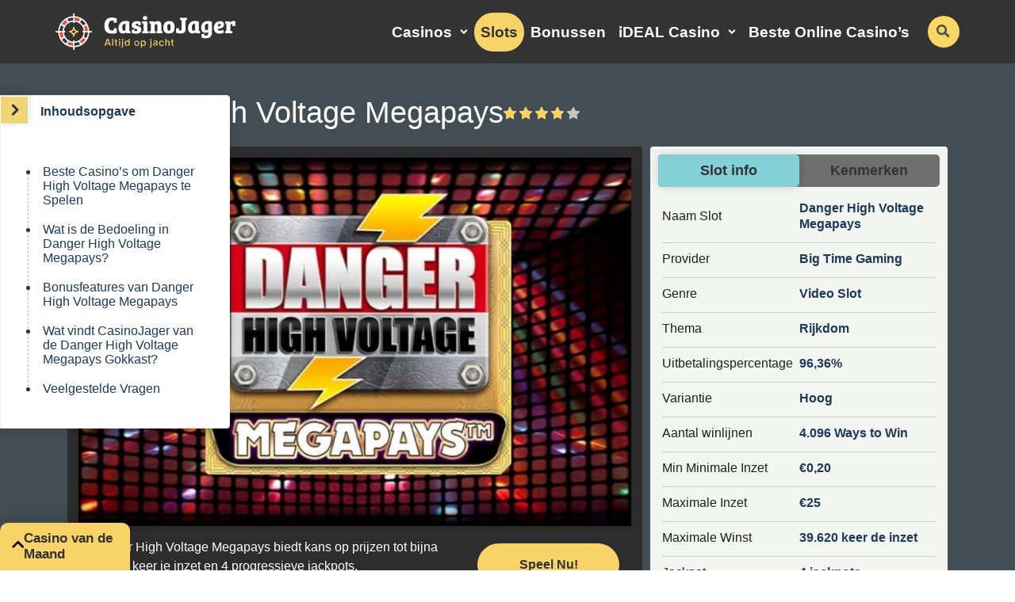

--- FILE ---
content_type: text/html; charset=UTF-8
request_url: https://www.casinojager.com/slots/danger-high-voltage-megapays/
body_size: 18412
content:
<!DOCTYPE html><html lang="nl-NL"><head><link rel="preconnect" href="https://www.googletagmanager.com/"><link rel="dns-prefetch" href="https://www.googletagmanager.com/"><link rel="preconnect" href="https://challenges.cloudflare.com"><meta charset="UTF-8" /><meta http-equiv="X-UA-Compatible" content="IE=edge"><meta name="viewport" content="width=device-width, initial-scale=1.0"><link rel="profile" href="https://gmpg.org/xfn/11" /><link rel="pingback" href="https://www.casinojager.com/wp/xmlrpc.php" /><link rel="preload" as="image" href="https://www.casinojager.com/app/uploads/2025/05/casinojager-Logo.svg"/><link rel="preload" as="style" href="https://www.casinojager.com/app/public/css/bootstrap.css?ver=1769506480"/><link rel="preload" as="style" href="https://www.casinojager.com/app/public/css/layout.css?ver=1769506480"/><!--[if lt IE 9]><script src="https://oss.maxcdn.com/libs/html5shiv/3.7.0/html5shiv.js"></script><script src="https://oss.maxcdn.com/libs/respond.js/1.3.0/respond.min.js"></script><![endif]--><meta name='robots' content='index, follow, max-image-preview:large, max-snippet:-1, max-video-preview:-1' /><style>img:is([sizes="auto" i],[sizes^="auto," i]){contain-intrinsic-size:3000px 1500px}</style><script data-cfasync="false" data-pagespeed-no-defer>var gtm4wp_datalayer_name = "dataLayer";var dataLayer = dataLayer || [];const gtm4wp_scrollerscript_debugmode         = false;const gtm4wp_scrollerscript_callbacktime      = 100;const gtm4wp_scrollerscript_readerlocation    = 150;const gtm4wp_scrollerscript_contentelementid  = "content";const gtm4wp_scrollerscript_scannertime       = 60;</script><script type="text/javascript">window.cj_stats_data = {hostname: 'www.casinojager.com'
};</script><title>Danger High Voltage Megapays (Big TIme Gaming)</title><meta name="description" content="Danger High Voltage Megapays is een online slot van Big Time Gaming. Lees de online gokkast review van CasinoJager." /><link rel="canonical" href="https://www.casinojager.com/slots/danger-high-voltage-megapays/" /><meta property="og:locale" content="nl_NL" /><meta property="og:type" content="article" /><meta property="og:title" content="Danger High Voltage Megapays (Big TIme Gaming)" /><meta property="og:description" content="Danger High Voltage Megapays is een online slot van Big Time Gaming. Lees de online gokkast review van CasinoJager." /><meta property="og:url" content="https://www.casinojager.com/slots/danger-high-voltage-megapays/" /><meta property="og:site_name" content="CasinoJager" /><meta property="og:image" content="https://www.casinojager.com/app/uploads/2022/08/Danger-High-Voltage-Megapays-e1660228889426.jpg" /><meta property="og:image:width" content="600" /><meta property="og:image:height" content="400" /><meta property="og:image:type" content="image/jpeg" /><meta name="twitter:card" content="summary_large_image" /><meta name="twitter:label1" content="Geschatte leestijd" /><meta name="twitter:data1" content="6 minuten" /><link rel='dns-prefetch' href='//www.casinojager.com' /><link rel="alternate" type="application/rss+xml" title="CasinoJager &raquo; feed" href="https://www.casinojager.com/feed/" /><link rel="alternate" type="application/rss+xml" title="CasinoJager &raquo; reactiesfeed" href="https://www.casinojager.com/comments/feed/" /><style id='classic-theme-styles-inline-css' type='text/css'>.wp-block-button__link{color:#fff;background-color:#32373c;border-radius:9999px;box-shadow:none;text-decoration:none;padding:calc(.667em + 2px) calc(1.333em + 2px);font-size:1.125em}.wp-block-file__button{background:#32373c;color:#fff;text-decoration:none}</style><style id='global-styles-inline-css' type='text/css'>:root{--wp--preset--aspect-ratio--square:1;--wp--preset--aspect-ratio--4-3:4/3;--wp--preset--aspect-ratio--3-4:3/4;--wp--preset--aspect-ratio--3-2:3/2;--wp--preset--aspect-ratio--2-3:2/3;--wp--preset--aspect-ratio--16-9:16/9;--wp--preset--aspect-ratio--9-16:9/16;--wp--preset--color--black:#000000;--wp--preset--color--cyan-bluish-gray:#abb8c3;--wp--preset--color--white:#ffffff;--wp--preset--color--pale-pink:#f78da7;--wp--preset--color--vivid-red:#cf2e2e;--wp--preset--color--luminous-vivid-orange:#ff6900;--wp--preset--color--luminous-vivid-amber:#fcb900;--wp--preset--color--light-green-cyan:#7bdcb5;--wp--preset--color--vivid-green-cyan:#00d084;--wp--preset--color--pale-cyan-blue:#8ed1fc;--wp--preset--color--vivid-cyan-blue:#0693e3;--wp--preset--color--vivid-purple:#9b51e0;--wp--preset--gradient--vivid-cyan-blue-to-vivid-purple:linear-gradient(135deg,rgba(6,147,227,1) 0%,rgb(155,81,224) 100%);--wp--preset--gradient--light-green-cyan-to-vivid-green-cyan:linear-gradient(135deg,rgb(122,220,180) 0%,rgb(0,208,130) 100%);--wp--preset--gradient--luminous-vivid-amber-to-luminous-vivid-orange:linear-gradient(135deg,rgba(252,185,0,1) 0%,rgba(255,105,0,1) 100%);--wp--preset--gradient--luminous-vivid-orange-to-vivid-red:linear-gradient(135deg,rgba(255,105,0,1) 0%,rgb(207,46,46) 100%);--wp--preset--gradient--very-light-gray-to-cyan-bluish-gray:linear-gradient(135deg,rgb(238,238,238) 0%,rgb(169,184,195) 100%);--wp--preset--gradient--cool-to-warm-spectrum:linear-gradient(135deg,rgb(74,234,220) 0%,rgb(151,120,209) 20%,rgb(207,42,186) 40%,rgb(238,44,130) 60%,rgb(251,105,98) 80%,rgb(254,248,76) 100%);--wp--preset--gradient--blush-light-purple:linear-gradient(135deg,rgb(255,206,236) 0%,rgb(152,150,240) 100%);--wp--preset--gradient--blush-bordeaux:linear-gradient(135deg,rgb(254,205,165) 0%,rgb(254,45,45) 50%,rgb(107,0,62) 100%);--wp--preset--gradient--luminous-dusk:linear-gradient(135deg,rgb(255,203,112) 0%,rgb(199,81,192) 50%,rgb(65,88,208) 100%);--wp--preset--gradient--pale-ocean:linear-gradient(135deg,rgb(255,245,203) 0%,rgb(182,227,212) 50%,rgb(51,167,181) 100%);--wp--preset--gradient--electric-grass:linear-gradient(135deg,rgb(202,248,128) 0%,rgb(113,206,126) 100%);--wp--preset--gradient--midnight:linear-gradient(135deg,rgb(2,3,129) 0%,rgb(40,116,252) 100%);--wp--preset--font-size--small:13px;--wp--preset--font-size--medium:20px;--wp--preset--font-size--large:36px;--wp--preset--font-size--x-large:42px;--wp--preset--spacing--20:0.44rem;--wp--preset--spacing--30:0.67rem;--wp--preset--spacing--40:1rem;--wp--preset--spacing--50:1.5rem;--wp--preset--spacing--60:2.25rem;--wp--preset--spacing--70:3.38rem;--wp--preset--spacing--80:5.06rem;--wp--preset--shadow--natural:6px 6px 9px rgba(0,0,0,0.2);--wp--preset--shadow--deep:12px 12px 50px rgba(0,0,0,0.4);--wp--preset--shadow--sharp:6px 6px 0px rgba(0,0,0,0.2);--wp--preset--shadow--outlined:6px 6px 0px -3px rgba(255,255,255,1),6px 6px rgba(0,0,0,1);--wp--preset--shadow--crisp:6px 6px 0px rgba(0,0,0,1)}:where(.is-layout-flex){gap:0.5em}:where(.is-layout-grid){gap:0.5em}body .is-layout-flex{display:flex}.is-layout-flex{flex-wrap:wrap;align-items:center}.is-layout-flex >:is(*,div){margin:0}body .is-layout-grid{display:grid}.is-layout-grid >:is(*,div){margin:0}:where(.wp-block-columns.is-layout-flex){gap:2em}:where(.wp-block-columns.is-layout-grid){gap:2em}:where(.wp-block-post-template.is-layout-flex){gap:1.25em}:where(.wp-block-post-template.is-layout-grid){gap:1.25em}.has-black-color{color:var(--wp--preset--color--black) !important}.has-cyan-bluish-gray-color{color:var(--wp--preset--color--cyan-bluish-gray) !important}.has-white-color{color:var(--wp--preset--color--white) !important}.has-pale-pink-color{color:var(--wp--preset--color--pale-pink) !important}.has-vivid-red-color{color:var(--wp--preset--color--vivid-red) !important}.has-luminous-vivid-orange-color{color:var(--wp--preset--color--luminous-vivid-orange) !important}.has-luminous-vivid-amber-color{color:var(--wp--preset--color--luminous-vivid-amber) !important}.has-light-green-cyan-color{color:var(--wp--preset--color--light-green-cyan) !important}.has-vivid-green-cyan-color{color:var(--wp--preset--color--vivid-green-cyan) !important}.has-pale-cyan-blue-color{color:var(--wp--preset--color--pale-cyan-blue) !important}.has-vivid-cyan-blue-color{color:var(--wp--preset--color--vivid-cyan-blue) !important}.has-vivid-purple-color{color:var(--wp--preset--color--vivid-purple) !important}.has-black-background-color{background-color:var(--wp--preset--color--black) !important}.has-cyan-bluish-gray-background-color{background-color:var(--wp--preset--color--cyan-bluish-gray) !important}.has-white-background-color{background-color:var(--wp--preset--color--white) !important}.has-pale-pink-background-color{background-color:var(--wp--preset--color--pale-pink) !important}.has-vivid-red-background-color{background-color:var(--wp--preset--color--vivid-red) !important}.has-luminous-vivid-orange-background-color{background-color:var(--wp--preset--color--luminous-vivid-orange) !important}.has-luminous-vivid-amber-background-color{background-color:var(--wp--preset--color--luminous-vivid-amber) !important}.has-light-green-cyan-background-color{background-color:var(--wp--preset--color--light-green-cyan) !important}.has-vivid-green-cyan-background-color{background-color:var(--wp--preset--color--vivid-green-cyan) !important}.has-pale-cyan-blue-background-color{background-color:var(--wp--preset--color--pale-cyan-blue) !important}.has-vivid-cyan-blue-background-color{background-color:var(--wp--preset--color--vivid-cyan-blue) !important}.has-vivid-purple-background-color{background-color:var(--wp--preset--color--vivid-purple) !important}.has-black-border-color{border-color:var(--wp--preset--color--black) !important}.has-cyan-bluish-gray-border-color{border-color:var(--wp--preset--color--cyan-bluish-gray) !important}.has-white-border-color{border-color:var(--wp--preset--color--white) !important}.has-pale-pink-border-color{border-color:var(--wp--preset--color--pale-pink) !important}.has-vivid-red-border-color{border-color:var(--wp--preset--color--vivid-red) !important}.has-luminous-vivid-orange-border-color{border-color:var(--wp--preset--color--luminous-vivid-orange) !important}.has-luminous-vivid-amber-border-color{border-color:var(--wp--preset--color--luminous-vivid-amber) !important}.has-light-green-cyan-border-color{border-color:var(--wp--preset--color--light-green-cyan) !important}.has-vivid-green-cyan-border-color{border-color:var(--wp--preset--color--vivid-green-cyan) !important}.has-pale-cyan-blue-border-color{border-color:var(--wp--preset--color--pale-cyan-blue) !important}.has-vivid-cyan-blue-border-color{border-color:var(--wp--preset--color--vivid-cyan-blue) !important}.has-vivid-purple-border-color{border-color:var(--wp--preset--color--vivid-purple) !important}.has-vivid-cyan-blue-to-vivid-purple-gradient-background{background:var(--wp--preset--gradient--vivid-cyan-blue-to-vivid-purple) !important}.has-light-green-cyan-to-vivid-green-cyan-gradient-background{background:var(--wp--preset--gradient--light-green-cyan-to-vivid-green-cyan) !important}.has-luminous-vivid-amber-to-luminous-vivid-orange-gradient-background{background:var(--wp--preset--gradient--luminous-vivid-amber-to-luminous-vivid-orange) !important}.has-luminous-vivid-orange-to-vivid-red-gradient-background{background:var(--wp--preset--gradient--luminous-vivid-orange-to-vivid-red) !important}.has-very-light-gray-to-cyan-bluish-gray-gradient-background{background:var(--wp--preset--gradient--very-light-gray-to-cyan-bluish-gray) !important}.has-cool-to-warm-spectrum-gradient-background{background:var(--wp--preset--gradient--cool-to-warm-spectrum) !important}.has-blush-light-purple-gradient-background{background:var(--wp--preset--gradient--blush-light-purple) !important}.has-blush-bordeaux-gradient-background{background:var(--wp--preset--gradient--blush-bordeaux) !important}.has-luminous-dusk-gradient-background{background:var(--wp--preset--gradient--luminous-dusk) !important}.has-pale-ocean-gradient-background{background:var(--wp--preset--gradient--pale-ocean) !important}.has-electric-grass-gradient-background{background:var(--wp--preset--gradient--electric-grass) !important}.has-midnight-gradient-background{background:var(--wp--preset--gradient--midnight) !important}.has-small-font-size{font-size:var(--wp--preset--font-size--small) !important}.has-medium-font-size{font-size:var(--wp--preset--font-size--medium) !important}.has-large-font-size{font-size:var(--wp--preset--font-size--large) !important}.has-x-large-font-size{font-size:var(--wp--preset--font-size--x-large) !important}:where(.wp-block-post-template.is-layout-flex){gap:1.25em}:where(.wp-block-post-template.is-layout-grid){gap:1.25em}:where(.wp-block-columns.is-layout-flex){gap:2em}:where(.wp-block-columns.is-layout-grid){gap:2em}:root:where(.wp-block-pullquote){font-size:1.5em;line-height:1.6}</style><link rel='stylesheet' id='faq-css' href='https://www.casinojager.com/app/modules/faq/public/css/07f0648b2c848f38aef63bc8f3403189.css?ver=1769506422' type='text/css' media='print' onload=this.media='all' /><link rel='stylesheet' id='operator-stories-critical-css' href='https://www.casinojager.com/app/modules/operator-stories/public/css/operator_stories_critical.css?ver=1769506422' type='text/css' media='all' /><style id='ez-toc-exclude-toggle-css-inline-css' type='text/css'>#ez-toc-container input[type="checkbox"]:checked + nav,#ez-toc-widget-container input[type="checkbox"]:checked + nav{opacity:0;max-height:0;border:none;display:none}</style><link rel='stylesheet' id='casinojager-layout-css' href='https://www.casinojager.com/app/public/css/layout.css?ver=1769506480' type='text/css' media='' /><link rel='stylesheet' id='cj-bootstrap-css' href='https://www.casinojager.com/app/public/css/bootstrap.css?ver=1769506480' type='text/css' media='' /><link rel='stylesheet' id='back-to-top-css-css' href='https://www.casinojager.com/app/public/css/back_to_top.css?ver=1769506480' type='text/css' media='print' onload=this.media='all' /><link rel='stylesheet' id='cj-toc-site-css' href='https://www.casinojager.com/app/public/css/toc_site.css?ver=1769506480' type='text/css' media='' /><link rel='stylesheet' id='cj-single-slot-css-css' href='https://www.casinojager.com/app/public/css/single_slot.css?ver=1769506480' type='text/css' media='' /><link rel='stylesheet' id='cj-newsletter-css' href='https://www.casinojager.com/app/public/css/newsletter.css?ver=1769506480' type='text/css' media='print' onload=this.media='all' /><link rel='stylesheet' id='casinojager-newsletter-modal-css' href='https://www.casinojager.com/app/public/css/newsletter_modal.css?ver=1769506480' type='text/css' media='print' onload=this.media='all' /><link rel='stylesheet' id='cj_operator_stories_critical-css' href='https://www.casinojager.com/app/public/css/operator_stories_critical.css?ver=1769506480' type='text/css' media='all' /><script type="text/javascript" src="https://www.casinojager.com/wp/wp-includes/js/jquery/jquery.min.js?ver=3.7.1" id="jquery-core-js"></script><script type="text/javascript" defer src="https://www.casinojager.com/wp/wp-includes/js/jquery/jquery-migrate.min.js?ver=3.4.1" id="jquery-migrate-js"></script><script type="text/javascript" defer src="https://www.casinojager.com/app/plugins/duracelltomi-google-tag-manager/dist/js/analytics-talk-content-tracking.js?ver=1.22.1" id="gtm4wp-scroll-tracking-js"></script><script type="text/javascript" id="sib-front-js-js-extra">
var sibErrMsg = {"invalidMail":"Please fill out valid email address","requiredField":"Please fill out required fields","invalidDateFormat":"Please fill out valid date format","invalidSMSFormat":"Please fill out valid phone number"};var ajax_sib_front_object = {"ajax_url":"https:\/\/www.casinojager.com\/wp\/wp-admin\/admin-ajax.php","ajax_nonce":"d4fc1d9cb1","flag_url":"https:\/\/www.casinojager.com\/app\/plugins\/mailin\/img\/flags\/"};
</script><script type="text/javascript" defer src="https://www.casinojager.com/app/plugins/mailin/js/mailin-front.js?ver=1734943146" id="sib-front-js-js"></script><link rel="EditURI" type="application/rsd+xml" title="RSD" href="https://www.casinojager.com/wp/xmlrpc.php?rsd" /><link rel='shortlink' href='https://www.casinojager.com/?p=36889' /><script type="speculationrules">{"prefetch":[{"source":"document","where":{"and":[{"href_matches":"/*"},{"selector_matches":["a.pt-btn-cta",".menu-item a",".pt-section-main a"]},{"not":{"href_matches":["/go/*","/wp/wp-login.php","/wp/wp-admin/*","/*\\?*(^|&)_wpnonce=*"]}},{"not":{"selector_matches":"[rel~=nofollow]"}}]},"eagerness":"eager"},{"source":"document","where":{"and":[{"href_matches":"/*"},{"not":{"href_matches":["/go/*","/wp/wp-login.php","/wp/wp-admin/*","/*\\?*(^|&)_wpnonce=*"]}},{"not":{"selector_matches":["[rel~=nofollow]","a.pt-btn-cta",".menu-item a",".pt-section-main a"]}}]},"eagerness":"moderate"}]}</script><script>var _paq = window._paq = window._paq || [];_paq.push(['setTrackerUrl', 'https://4fTYhFOA.casinojager.com/js/']);
var _mtm = window._mtm = window._mtm || [];_mtm.push({'mtm.startTime': (new Date().getTime()), 'event': 'mtm.Start'});var d=document, g=d.createElement('script'), s=d.getElementsByTagName('script')[0];g.async=true; g.src='https://4fTYhFOA.casinojager.com/js/container_4fTYhFOA.js'; s.parentNode.insertBefore(g,s);
</script> <script data-cfasync="false" data-pagespeed-no-defer>var dataLayer_content = {"visitorLoginState":"logged-out","visitorType":"visitor-logged-out","pagePostType":"slot","pagePostType2":"single-slot","pagePostAuthor":"Marijn Tijssen"};dataLayer.push( dataLayer_content );</script><script data-cfasync="false" data-pagespeed-no-defer>(function(w,d,s,l,i){w[l]=w[l]||[];w[l].push({'gtm.start':
new Date().getTime(),event:'gtm.js'});var f=d.getElementsByTagName(s)[0],j=d.createElement(s),dl=l!='dataLayer'?'&l='+l:'';j.async=true;j.src=
'//www.googletagmanager.com/gtm.js?id='+i+dl;f.parentNode.insertBefore(j,f);
})(window,document,'script','dataLayer','GTM-P5NQ6P5');</script><link rel="preload" as="image" href="https://www.casinojager.com/app/uploads/2022/08/Danger-High-Voltage-Megapays-720x480.jpg" /><link rel="icon" href="https://www.casinojager.com/app/uploads/2024/06/cropped-favicon-240x240-1-32x32.png" sizes="32x32" /><link rel="icon" href="https://www.casinojager.com/app/uploads/2024/06/cropped-favicon-240x240-1-192x192.png" sizes="192x192" /><link rel="apple-touch-icon" href="https://www.casinojager.com/app/uploads/2024/06/cropped-favicon-240x240-1-180x180.png" /><meta name="msapplication-TileImage" content="https://www.casinojager.com/app/uploads/2024/06/cropped-favicon-240x240-1-270x270.png" /></head><body class="wp-singular slot-template-default single single-slot postid-36889 wp-theme-casinojager no-js casinojager has-operator-stories"><noscript><iframe src="https://www.googletagmanager.com/ns.html?id=GTM-P5NQ6P5" height="0" width="0" style="display:none;visibility:hidden" aria-hidden="true"></iframe></noscript><script>document.body.className += ' pt-loaded';</script><div class="pt-off-canvas"><div class="header-menu-mobile"><div class="pt-site-title"><a href="https://www.casinojager.com/" title="CasinoJager" rel="home"> <img src= https://www.casinojager.com/app/uploads/2025/05/casinojager-Logo.svg width="273" height="46" alt="online casino" loading="eager" fetchpriority="high" /></a></div><button tabindex="-1" type="button" class="close" aria-label="Sluit"><span aria-hidden="true">×</span></button></div><div class="pt-off-canvas-header clearfix"></div><div class="form-container"><form method="get" class="pt-header-search-mobile" action="https://www.casinojager.com/"><i class="fa fa-search" aria-hidden="true"></i><input minlength="3" tabindex="-1" type="text" name="s" class="form-control input-lg" placeholder="Begin met zoeken…" autocomplete="off" /><button class="pt-btn pt-submit-search" aria-label="zoekopdracht indienen" type="submit"><i class="pt-search" aria-hidden="true"></i> Zoek Nu</button><button class="pt-btn reset-search" aria-label="reset search" type="reset"><i class="pt-reset" aria-hidden="true">×</i></button></form></div><button class="btn btn--newsletter-subscription"><img src="https://www.casinojager.com/app/public/images/icons/newsletter-mobile-menu-icon.svg" width="37" height="35" alt="Icon" loading="lazy" /><span>Inschrijven</span></button></div><div class="pt-site-wrapper"><div class="pt-page-wrapper"><header class="pt-site-header"><div class="container"><div class="pt-site-title"><a href="https://www.casinojager.com/" title="CasinoJager" rel="home"> <img src= https://www.casinojager.com/app/uploads/2025/05/casinojager-Logo.svg width="273" height="46" alt="online casino" loading="eager" fetchpriority="high" /></a></div><div class="pt-primary-nav-wrapper"><nav class="pt-primary-nav" role="navigation"><div class="menu-hoofd-menu-container"><ul id="menu-hoofd-menu" class="menu"><li id="menu-item-29" class="order-3 menu-item menu-item-type-post_type_archive menu-item-object-casino menu-item-has-children menu-item-29"><a href="https://www.casinojager.com/casinos/">Casinos</a><ul class="sub-menu"><li id="menu-item-51750" class="menu-item menu-item-type-custom menu-item-object-custom menu-item-51750"><a href="https://www.casinojager.com/nl/casino-zonder-cruks/">Online Casino Zonder CRUKS</a></li><li id="menu-item-45006" class="menu-item menu-item-type-custom menu-item-object-custom menu-item-45006"><a href="https://www.casinojager.com/online-casino-buitenland/">Buitenlandse Online Casino</a></li><li id="menu-item-83523" class="menu-item menu-item-type-post_type menu-item-object-page menu-item-83523"><a href="https://www.casinojager.com/cruks-omzeilen/">Cruks Omzeilen</a></li><li id="menu-item-30" class="menu-item menu-item-type-post_type_archive menu-item-object-game menu-item-30"><a href="https://www.casinojager.com/spellen/">Spellen</a></li></ul></li><li id="menu-item-31" class="order-5 menu-item menu-item-type-post_type_archive menu-item-object-slot current-menu-item menu-item-31 pt-is-active"><a href="https://www.casinojager.com/slots/" aria-current="page">Slots</a></li><li id="menu-item-10719" class="order-4 menu-item menu-item-type-post_type_archive menu-item-object-bonus_post menu-item-10719"><a href="https://www.casinojager.com/casino-bonussen/">Bonussen</a></li><li id="menu-item-35743" class="order-2 menu-item menu-item-type-post_type menu-item-object-pay_method menu-item-has-children menu-item-35743"><a href="https://www.casinojager.com/betaalwijzen/ideal/">iDEAL Casino</a><ul class="sub-menu"><li id="menu-item-40581" class="menu-item menu-item-type-custom menu-item-object-custom menu-item-40581"><a href="https://www.casinojager.com/betaalwijzen/klarna/">Klarna Casino</a></li><li id="menu-item-40580" class="menu-item menu-item-type-custom menu-item-object-custom menu-item-40580"><a href="https://www.casinojager.com/betaalwijzen/volt/">Volt Casino</a></li></ul></li><li id="menu-item-129" class="order-1 menu-item menu-item-type-post_type menu-item-object-page menu-item-129"><a href="https://www.casinojager.com/top-10-online-casino/">Beste Online Casino&#8217;s</a></li></ul></div></nav><button type="button" aria-label="schakel het mobiele menu in" class="navbar-toggle"><i class="fa fa-bars" aria-hidden="true"></i></button><div class="pt-site-search-wrapper hidden-xs hidden-sm"><form method="get" class="pt-header-search" action="https://www.casinojager.com/"><div class="search-bar-container"><i class="fa fa-search" aria-hidden="true"></i><input minlength="3" type="text" name="s" value="" class="form-control input-lg" placeholder="Begin met zoeken…" autocomplete="off" /><button class="pt-btn pt-submit-search" aria-label="zoekopdracht indienen" type="submit"><i class="pt-search" aria-hidden="true"></i> Zoek Nu</button><button class="pt-btn reset-search" aria-label="reset search" type="reset"><i class="pt-reset" aria-hidden="true">×</i></button></div></form><button class="pt-btn close-search" aria-label="close search" type="close"><i class="pt-close" aria-hidden="true">×</i></button><button class="pt-btn pt-toggle-search" aria-label="schakel de zoekbalk in"><i class="fa fa-search" aria-hidden="true"></i></button></div></div></div></header> <section class="operator-stories" data-tracking-id="20201" > <article class="stories"> <div class="thumb-wrapper" data-user-index="0"> <div class="thumb-container" > <picture> <source media="(max-width: 480px)" srcset="https://www.casinojager.com/app/uploads/2025/11/Betory-Online-Casino-Review.png"> <source media="(min-width: 481px)" srcset="https://www.casinojager.com/app/plugins/operator-stories/public/images/pixel.svg"> <img src="https://www.casinojager.com/app/plugins/operator-stories/public/images/pixel.svg" alt="Betory Online Casino Review" class="stories-thumb" width="80" height="80" loading="eager" fetchpriority="high" > </picture> </div> <span class="stories-label dark" style="background-color:#f8d367;" > Beste </span> </div> <p class="stories-title">Betory</p> </article> <article class="stories"> <div class="thumb-wrapper" data-user-index="1"> <div class="thumb-container" > <picture> <source media="(max-width: 480px)" srcset="https://www.casinojager.com/app/uploads/2025/11/Fanobet-Online-Casino-Review.png"> <source media="(min-width: 481px)" srcset="https://www.casinojager.com/app/plugins/operator-stories/public/images/pixel.svg"> <img src="https://www.casinojager.com/app/plugins/operator-stories/public/images/pixel.svg" alt="Fanobet Online Casino Review" class="stories-thumb" width="80" height="80" loading="eager" fetchpriority="high" > </picture> </div> <span class="stories-label dark" style="background-color:#178751;" > Bonussen </span> </div> <p class="stories-title">Fanobet</p> </article> <article class="stories"> <div class="thumb-wrapper" data-user-index="2"> <div class="thumb-container" > <picture> <source media="(max-width: 480px)" srcset="https://www.casinojager.com/app/uploads/2025/11/Uspin.me-Online-Casino-Review-1.png"> <source media="(min-width: 481px)" srcset="https://www.casinojager.com/app/plugins/operator-stories/public/images/pixel.svg"> <img src="https://www.casinojager.com/app/plugins/operator-stories/public/images/pixel.svg" alt="Uspin Online Casino Review" class="stories-thumb" width="80" height="80" loading="eager" fetchpriority="high" > </picture> </div> </div> <p class="stories-title">Uspin.me</p> </article> <article class="stories"> <div class="thumb-wrapper" data-user-index="3"> <div class="thumb-container" > <picture> <source media="(max-width: 480px)" srcset="https://www.casinojager.com/app/uploads/2025/11/Betninja-Online-Casino-Review.png"> <source media="(min-width: 481px)" srcset="https://www.casinojager.com/app/plugins/operator-stories/public/images/pixel.svg"> <img src="https://www.casinojager.com/app/plugins/operator-stories/public/images/pixel.svg" alt="Betninja Online Casino Review" class="stories-thumb" width="80" height="80" loading="eager" fetchpriority="high" > </picture> </div> </div> <p class="stories-title">Betninja</p> </article> <article class="stories"> <div class="thumb-wrapper" data-user-index="4"> <div class="thumb-container" > <picture> <source media="(max-width: 480px)" srcset="https://www.casinojager.com/app/uploads/2025/11/Tip-Top-Bet-Online-Casino-Review.png"> <source media="(min-width: 481px)" srcset="https://www.casinojager.com/app/plugins/operator-stories/public/images/pixel.svg"> <img src="https://www.casinojager.com/app/plugins/operator-stories/public/images/pixel.svg" alt="Tip-Top Bet Online Casino Review" class="stories-thumb" width="80" height="80" loading="eager" fetchpriority="high" > </picture> </div> </div> <p class="stories-title">Tip-Top.bet</p> </article> <article class="stories"> <div class="thumb-wrapper" data-user-index="5"> <div class="thumb-container" > <picture> <source media="(max-width: 480px)" srcset="https://www.casinojager.com/app/uploads/2025/11/Holyluck-Online-Casino-Review.png"> <source media="(min-width: 481px)" srcset="https://www.casinojager.com/app/plugins/operator-stories/public/images/pixel.svg"> <img src="https://www.casinojager.com/app/plugins/operator-stories/public/images/pixel.svg" alt="Holyluck Online Casino Review" class="stories-thumb" width="80" height="80" loading="lazy" decoding="async" > </picture> </div> </div> <p class="stories-title">Holyluck</p> </article> <article class="stories"> <div class="thumb-wrapper" data-user-index="6"> <div class="thumb-container" > <picture> <source media="(max-width: 480px)" srcset="https://www.casinojager.com/app/uploads/2025/11/Kokobet-Online-Casino-Review.png"> <source media="(min-width: 481px)" srcset="https://www.casinojager.com/app/plugins/operator-stories/public/images/pixel.svg"> <img src="https://www.casinojager.com/app/plugins/operator-stories/public/images/pixel.svg" alt="Kokobet Online Casino Review" class="stories-thumb" width="80" height="80" loading="lazy" decoding="async" > </picture> </div> <span class="stories-label dark" style="background-color:#1d3a5b;" > Betrouwbaar </span> </div> <p class="stories-title">Kokobet</p> </article> <article class="stories"> <div class="thumb-wrapper" data-user-index="7"> <div class="thumb-container" > <picture> <source media="(max-width: 480px)" srcset="https://www.casinojager.com/app/uploads/2025/11/Lizaro-Online-Casino-Review-1.png"> <source media="(min-width: 481px)" srcset="https://www.casinojager.com/app/plugins/operator-stories/public/images/pixel.svg"> <img src="https://www.casinojager.com/app/plugins/operator-stories/public/images/pixel.svg" alt="Lizaro Online Casino Review" class="stories-thumb" width="80" height="80" loading="lazy" decoding="async" > </picture> </div> </div> <p class="stories-title">Lizaro</p> </article> <article class="stories"> <div class="thumb-wrapper" data-user-index="8"> <div class="thumb-container" > <picture> <source media="(max-width: 480px)" srcset="https://www.casinojager.com/app/uploads/2025/11/FoxyGold-Online-Casino-Review.png"> <source media="(min-width: 481px)" srcset="https://www.casinojager.com/app/plugins/operator-stories/public/images/pixel.svg"> <img src="https://www.casinojager.com/app/plugins/operator-stories/public/images/pixel.svg" alt="FoxyGold Online Casino Review" class="stories-thumb" width="80" height="80" loading="lazy" decoding="async" > </picture> </div> </div> <p class="stories-title">FoxyGold</p> </article> <article class="stories"> <div class="thumb-wrapper" data-user-index="9"> <div class="thumb-container" > <picture> <source media="(max-width: 480px)" srcset="https://www.casinojager.com/app/uploads/2025/11/Kaasino-Online-Casino-Review.png"> <source media="(min-width: 481px)" srcset="https://www.casinojager.com/app/plugins/operator-stories/public/images/pixel.svg"> <img src="https://www.casinojager.com/app/plugins/operator-stories/public/images/pixel.svg" alt="Kaasino Online Casino Review" class="stories-thumb" width="80" height="80" loading="lazy" decoding="async" > </picture> </div> <span class="stories-label dark" style="background-color:#91cfca;" > Nederlands </span> </div> <p class="stories-title">Kaasino</p> </article> </section><div id="ez-toc-container" class="ez-toc-v2_0_76 counter-flat ez-toc-counter ez-toc-grey ez-toc-container-direction"><p class="ez-toc-title" style="cursor:inherit">Inhoudsopgave</p><label for="ez-toc-cssicon-toggle-item-697986b92b1c2" class="ez-toc-cssicon-toggle-label"><span class="ez-toc-cssicon"><span class="eztoc-hide" style="display:none;">Toggle</span><span class="ez-toc-icon-toggle-span"><svg style="fill: #999;color:#999" xmlns="http://www.w3.org/2000/svg" class="list-377408" width="20px" height="20px" viewBox="0 0 24 24" fill="none"><path d="M6 6H4v2h2V6zm14 0H8v2h12V6zM4 11h2v2H4v-2zm16 0H8v2h12v-2zM4 16h2v2H4v-2zm16 0H8v2h12v-2z" fill="currentColor"></path></svg><svg style="fill: #999;color:#999" class="arrow-unsorted-368013" xmlns="http://www.w3.org/2000/svg" width="10px" height="10px" viewBox="0 0 24 24" version="1.2" baseProfile="tiny"><path d="M18.2 9.3l-6.2-6.3-6.2 6.3c-.2.2-.3.4-.3.7s.1.5.3.7c.2.2.4.3.7.3h11c.3 0 .5-.1.7-.3.2-.2.3-.5.3-.7s-.1-.5-.3-.7zM5.8 14.7l6.2 6.3 6.2-6.3c.2-.2.3-.5.3-.7s-.1-.5-.3-.7c-.2-.2-.4-.3-.7-.3h-11c-.3 0-.5.1-.7.3-.2.2-.3.5-.3.7s.1.5.3.7z"/></svg></span></span></label><input type="checkbox" style='display:none' id="ez-toc-cssicon-toggle-item-697986b92b1c2" checked aria-label="Toggle" /><nav><ul class='ez-toc-list ez-toc-list-level-1 ' ><li class='ez-toc-page-1'><a class="ez-toc-link ez-toc-heading-1" href="#Beste_Casinos_om_Danger_High_Voltage_Megapays_te_Spelen" >Beste Casino&#8217;s om Danger High Voltage Megapays te Spelen</a></li><li class='ez-toc-page-1'><a class="ez-toc-link ez-toc-heading-2" href="#Wat_is_de_Bedoeling_in_Danger_High_Voltage_Megapays" >Wat is de Bedoeling in Danger High Voltage Megapays?</a></li><li class='ez-toc-page-1'><a class="ez-toc-link ez-toc-heading-3" href="#Bonusfeatures_van_Danger_High_Voltage_Megapays" >Bonusfeatures van Danger High Voltage Megapays</a></li><li class='ez-toc-page-1'><a class="ez-toc-link ez-toc-heading-4" href="#Wat_vindt_CasinoJager_van_de_Danger_High_Voltage_Megapays_Gokkast" >Wat vindt CasinoJager van de Danger High Voltage Megapays Gokkast?</a></li><li class='ez-toc-page-1'><a class="ez-toc-link ez-toc-heading-5" href="#Veelgestelde_Vragen" >Veelgestelde Vragen</a></li></ul></nav></div><article id="post-36889" class="post-36889 slot type-slot status-publish has-post-thumbnail hentry"><div class="pt-page-header pt-singular-header"><div class="container"><div class="pt-wrapper single-header-flexible"> <div class="container cj-slot-header cj-slot-header--container"> <header class="cj-slot-header__header"> <h1 class="cj-slot-header__title">Danger High Voltage Megapays</h1> <div class="cj-slot-header__rating pt-ratings"> <div class="pt-ratings"> <span style="width: 80%" class="pt-ratings-rating"></span></div> </div> </header> <div class="cj-slot-header__body"> <div class="cj-slot-header__content-wrapper"> <figure class="cj-slot-header__image" aria-labelledby="game-title"> <img width="720" height="480" src="https://www.casinojager.com/app/uploads/2022/08/Danger-High-Voltage-Megapays-720x480.jpg" class="attachment-featured-lg size-featured-lg wp-post-image" alt="Danger High Voltage Megapays" loading="eager" fetchpriority="high" /> </figure> <section class="cj-slot-header__description" aria-label="Spelbeschrijving"> <div class="cj-slot-header__description-text"> <p>Danger High Voltage Megapays biedt kans op prijzen tot bijna 40.000 keer je inzet en 4 progressieve jackpots.</p> </div> <div class="cj-slot-header__description-action"> <a href="https://www.casinojager.com/go/loki0/" target="_blank" rel="nofollow noopener noreferrer" data-datalayer="true" data-area="slot_single_header" data-operator="loki0" data-type="button" class="cj-slot-header__button" aria-label="Speel nu" data-operator="loki0">Speel Nu!</a> </div> </section> </div> <div class="cj-slot-header__details-wrapper"> <section class="cj-slot-header__details" aria-label="Spel Details"> <div class="cj-slot-header__tabs"> <div class="cj-slot-header__tab-labels cj-slot-header__tab-labels--has-slot-features"> <label for="tab1" class="cj-slot-header__tab-label cj-slot-header__tab-label--active"> Slot info </label> <label for="tab2" class="cj-slot-header__tab-label"> Kenmerken </label> </div> </div> <div class="cj-slot-header__contents"> <div class="cj-slot-header__content cj-slot-header__content--active" id="content1"> <dl class="cj-slot-header__list"> <dt class="cj-slot-header__term">Naam Slot</dt><dd class="cj-slot-header__feature-detail">Danger High Voltage Megapays</dd><dt class="cj-slot-header__term">Provider</dt><dd class="cj-slot-header__feature-detail">Big Time Gaming</dd><dt class="cj-slot-header__term">Genre</dt><dd class="cj-slot-header__feature-detail">Video Slot</dd><dt class="cj-slot-header__term">Thema</dt><dd class="cj-slot-header__feature-detail">Rijkdom</dd><dt class="cj-slot-header__term">Uitbetalingspercentage</dt><dd class="cj-slot-header__feature-detail">96,36%</dd><dt class="cj-slot-header__term">Variantie</dt><dd class="cj-slot-header__feature-detail">Hoog</dd><dt class="cj-slot-header__term">Aantal winlijnen</dt><dd class="cj-slot-header__feature-detail">4.096 Ways to Win</dd><dt class="cj-slot-header__term">Min Minimale Inzet</dt><dd class="cj-slot-header__feature-detail">€0,20</dd><dt class="cj-slot-header__term">Maximale Inzet</dt><dd class="cj-slot-header__feature-detail">€25</dd><dt class="cj-slot-header__term">Maximale Winst</dt><dd class="cj-slot-header__feature-detail">39.620 keer de inzet</dd><dt class="cj-slot-header__term">Jackpot</dt><dd class="cj-slot-header__feature-detail">4 jackpots</dd> </dl> </div> <div class="cj-slot-header__content" id="content2"> <dl class="cj-slot-header__list"> <dt class="cj-slot-header__term">Reels</dt><dd class="cj-slot-header__feature-detail">6</dd><dt class="cj-slot-header__term">Autoplay</dt><dd class="cj-slot-header__feature-detail">Ja</dd><dt class="cj-slot-header__term">Bonus Spel</dt><dd class="cj-slot-header__feature-detail">Ja</dd><dt class="cj-slot-header__term">Free Spins</dt><dd class="cj-slot-header__feature-detail">15</dd><dt class="cj-slot-header__term">Progressieve Jackpot</dt><dd class="cj-slot-header__feature-detail">Ja</dd><dt class="cj-slot-header__term">Multipliers</dt><dd class="cj-slot-header__feature-detail">Ja</dd><dt class="cj-slot-header__term">Wilds</dt><dd class="cj-slot-header__feature-detail">Ja</dd> </dl> </div> </div> </section> </div> </div></div></div></div></div><section class="pt-section pt-section-pros-cons"> <div class="container"> <div class="pros section__wrapper"> <div class="section__wrapper__heading"> <h2 class="title"> Positieve punten <img src="/app/public/images/icons/icon-pros.svg" class="img" width="163" height="85" alt="CasinoJager Positieve Punten" role="presentation" loading="lazy"> </h2> </div> <div class="points custom-list-pros"> <ul><li>Maak kans op 4 progressieve jackpots</li><li>Kies uit 2 Free Spins bonussen</li><li>Thema is leuk uitgewerkt</li></ul> </div> </div> <div class="cons section__wrapper"> <div class="section__wrapper__heading"> <h2 class="title"> Negatieve punten <img src="/app/public/images/icons/icon-cons.svg" class="img" width="163" height="85" alt="CasinoJager Negatieve Punten" role="presentation" loading="lazy"> </h2> </div> <div class="points custom-list-cons"> <ul><li>Inzetrange is aan de kleine kant</li></ul> </div> </div> </div></section><div class="pt-section" role="main"><div class="container"><div class="pt-flex-row"><div class="pt-flex-col left-side-content-desktop"><div class="entry-content"><div class="pt-ratings"> <span style="width: 80%" class="pt-ratings-rating"></span></div><h2>Over Danger High Voltage Megapays</h2><div class="pt-content-main"><p>Na het daverende succes van <a href="https://www.casinojager.com/slots/danger-high-voltage-big-time-gaming/">Danger! High Voltage</a> brengt Big Time Gaming nu de gokkast opnieuw uit onder de naam Danger High Voltage Megapays. In dit vervolg speel je het spel met behulp van het Megapays mechanisme. Wellicht ken je dit mechanisme al uit de slots <a href="https://www.casinojager.com/slots/bonanza-megapays/">Bonanza Megapays</a> of <a href="https://www.casinojager.com/slots/millionaire-megapays/">Millionaire Megapays</a>.</p><p>Je speelt deze gokkast op een veld van 6&#215;4 waarin je 4.096 ways to win hebt. Dankzij verschillende features waar de High Voltage feature er één van is kun je in deze gokkast maar liefst 39.620 keer je inzet terugwinnen. De minimale inzet om te spelen bedraagt €0,20 en je kunt maximaal €25 per speelronde inzetten.</p><p>Het theoretische uitbetalingspercentage van de gokkast scoort met 96,36% hoger dan gemiddeld. Doorgaans zijn slots met de Megapays erg winstgevend. Daarom besloot CasinoJager Danger High Voltage Megapays uitgebreid te testen. De uitslag van deze test en de eindbeoordeling van CasinoJager lees je in deze review.</p><p><span class="cj-watermark-wrapper"><img loading="lazy" decoding="async" class="aligncenter wp-image-36892 size-full cj-watermark__target-text-br" src="https://www.casinojager.com/app/uploads/2022/08/Danger-High-Voltage-Megapays-Gameplay-e1660228588926.jpg" alt="Danger High Voltage Megapays Gameplay" width="750" height="401" srcset="https://www.casinojager.com/app/uploads/2022/08/Danger-High-Voltage-Megapays-Gameplay-e1660228588926.jpg 750w, https://www.casinojager.com/app/uploads/2022/08/Danger-High-Voltage-Megapays-Gameplay-e1660228588926-300x160.jpg 300w, https://www.casinojager.com/app/uploads/2022/08/Danger-High-Voltage-Megapays-Gameplay-e1660228588926-480x257.jpg 480w, https://www.casinojager.com/app/uploads/2022/08/Danger-High-Voltage-Megapays-Gameplay-e1660228588926-240x128.jpg 240w" sizes="auto, (max-width: 750px) 100vw, 750px" /></span></p><h2><span class="ez-toc-section" id="Beste_Casinos_om_Danger_High_Voltage_Megapays_te_Spelen"></span>Beste Casino&#8217;s om Danger High Voltage Megapays te Spelen<span class="ez-toc-section-end"></span></h2><p>Zelf spelen op Danger High Voltage Megapays? Bij deze online casino&#8217;s kun je direct beginnen met online slots spelen voor echt geld vanuit Nederland.</p> <div id="cta-list-container" class="pt-overview pt-casinos-list cj-casinos-list cj-casinos-list--list " > <article id="post-0" class="casino type-casino status-publish has-post-thumbnail hentry"> <a href="https://www.casinojager.com/go/betory/" target="_blank" rel="nofollow noopener noreferrer" data-datalayer="true" data-area="cta_list" data-operator="betory" data-type="logo" data-position="1" class="pt-casino-image" style="background-color:#181c33"><span class="pt-number">1</span><img decoding="async" width="300" height="200" src="https://www.casinojager.com/app/uploads/2025/08/Betory-Online-Casino-Review-300x200.png" class="attachment-medium size-medium" alt="Betory Online Casino Review" loading="lazy" /></a> </a> <div class="pt-content"> <h3 class="entry-title"> <a href="https://www.casinojager.com/go/betory/" target="_blank" rel="nofollow noopener noreferrer" data-datalayer="true" data-area="cta_list" data-operator="betory" data-type="title" data-position="1" style="color:#181c33">Betory</a> </h3> <div class="entry-excerpt"> <a href="https://www.casinojager.com/go/betory/" target="_blank" rel="nofollow noopener noreferrer" data-datalayer="true" data-area="cta_list" data-operator="betory" data-type="bonus" data-position="1" data-operator="betory">150% tot €750</a> </div> <img decoding="async" class="gads-payment-method-images" width="45" height="30" alt="iDEAL" src="https://www.casinojager.com/app/uploads/2023/11/iDEAL-Casino-240x160.png" loading="lazy" > <img decoding="async" class="gads-payment-method-images" width="45" height="30" alt="Bitcoin" src="https://www.casinojager.com/app/uploads/2022/06/Bitcoin-Casino-240x160.png" loading="lazy" > <img decoding="async" class="gads-payment-method-images" width="45" height="30" alt="Visa" src="https://www.casinojager.com/app/uploads/2025/02/visa-600x400-1-240x160.png" loading="lazy" > </br> <a class="pt-read-more" href="https://www.casinojager.com/casinos/betory/"> Meer informatie over dit casino </a> </div> <div class="pt-meta text-center"> <a href="https://www.casinojager.com/go/betory/" target="_blank" rel="nofollow noopener noreferrer" data-datalayer="true" data-area="cta_list" data-operator="betory" data-type="button" data-position="1" class="btn btn-primary btn-lg pt-with-arrow" data-operator="betory">Speel Nu!</a> <div class="pt-ratings"> <span style="width: 99%" class="pt-ratings-rating"></span> </div> </div> </article><article id="post-1" class="casino type-casino status-publish has-post-thumbnail hentry"> <a href="https://www.casinojager.com/go/fanobet/" target="_blank" rel="nofollow noopener noreferrer" data-datalayer="true" data-area="cta_list" data-operator="fanobet" data-type="logo" data-position="2" class="pt-casino-image" style="background-color:#0a2c49"><span class="pt-number">2</span><img decoding="async" width="300" height="200" src="https://www.casinojager.com/app/uploads/2025/09/Fanobet-Online-Casino-Review-300x200.png" class="attachment-medium size-medium" alt="Fanobet Online Casino Review" loading="lazy" /></a> </a> <div class="pt-content"> <h3 class="entry-title"> <a href="https://www.casinojager.com/go/fanobet/" target="_blank" rel="nofollow noopener noreferrer" data-datalayer="true" data-area="cta_list" data-operator="fanobet" data-type="title" data-position="2" style="color:#0a2c49">Fanobet</a> </h3> <div class="entry-excerpt"> <a href="https://www.casinojager.com/go/fanobet/" target="_blank" rel="nofollow noopener noreferrer" data-datalayer="true" data-area="cta_list" data-operator="fanobet" data-type="bonus" data-position="2" data-operator="fanobet">€3.000 + 150 FS</a> </div> <img decoding="async" class="gads-payment-method-images" width="45" height="30" alt="Revolut" src="https://www.casinojager.com/app/uploads/2025/02/revolut-600x400-1-240x160.png" loading="lazy" > <img decoding="async" class="gads-payment-method-images" width="45" height="30" alt="iDEAL" src="https://www.casinojager.com/app/uploads/2023/11/iDEAL-Casino-240x160.png" loading="lazy" > <img decoding="async" class="gads-payment-method-images" width="45" height="30" alt="Bitcoin" src="https://www.casinojager.com/app/uploads/2022/06/Bitcoin-Casino-240x160.png" loading="lazy" > </br> <a class="pt-read-more" href="https://www.casinojager.com/casinos/fanobet/"> Meer informatie over dit casino </a> </div> <div class="pt-meta text-center"> <a href="https://www.casinojager.com/go/fanobet/" target="_blank" rel="nofollow noopener noreferrer" data-datalayer="true" data-area="cta_list" data-operator="fanobet" data-type="button" data-position="2" class="btn btn-primary btn-lg pt-with-arrow" data-operator="fanobet">Speel Nu!</a> <div class="pt-ratings"> <span style="width: 98%" class="pt-ratings-rating"></span> </div> </div> </article><article id="post-2" class="casino type-casino status-publish has-post-thumbnail hentry"> <a href="https://www.casinojager.com/go/uspin-me/" target="_blank" rel="nofollow noopener noreferrer" data-datalayer="true" data-area="cta_list" data-operator="uspin-me" data-type="logo" data-position="3" class="pt-casino-image" style="background-color:#0b3421"><span class="pt-number">3</span><img decoding="async" width="300" height="200" src="https://www.casinojager.com/app/uploads/2025/11/Uspin.me-Online-Casino-Review-300x200.png" class="attachment-medium size-medium" alt="Uspin.me Online Casino Review" loading="lazy" /></a> </a> <div class="pt-content"> <h3 class="entry-title"> <a href="https://www.casinojager.com/go/uspin-me/" target="_blank" rel="nofollow noopener noreferrer" data-datalayer="true" data-area="cta_list" data-operator="uspin-me" data-type="title" data-position="3" style="color:#0b3421">Uspin.me</a> </h3> <div class="entry-excerpt"> <a href="https://www.casinojager.com/go/uspin-me/" target="_blank" rel="nofollow noopener noreferrer" data-datalayer="true" data-area="cta_list" data-operator="uspin-me" data-type="bonus" data-position="3" data-operator="uspin-me">Tot €5.000 + 350 FS</a> </div> <img decoding="async" class="gads-payment-method-images" width="45" height="30" alt="Cashlib" src="https://www.casinojager.com/app/uploads/2025/02/cashlib-600x400-1-240x160.png" loading="lazy" > <img decoding="async" class="gads-payment-method-images" width="45" height="30" alt="iDEAL" src="https://www.casinojager.com/app/uploads/2023/11/iDEAL-Casino-240x160.png" loading="lazy" > <img decoding="async" class="gads-payment-method-images" width="45" height="30" alt="Neteller" src="https://www.casinojager.com/app/uploads/2025/02/neteller-600x400-1-240x160.png" loading="lazy" > </br> <a class="pt-read-more" href="https://www.casinojager.com/casinos/uspin-me/"> Meer informatie over dit casino </a> </div> <div class="pt-meta text-center"> <a href="https://www.casinojager.com/go/uspin-me/" target="_blank" rel="nofollow noopener noreferrer" data-datalayer="true" data-area="cta_list" data-operator="uspin-me" data-type="button" data-position="3" class="btn btn-primary btn-lg pt-with-arrow" data-operator="uspin-me">Speel Nu!</a> <div class="pt-ratings"> <span style="width: 93%" class="pt-ratings-rating"></span> </div> </div> </article> </div> <h2><span class="ez-toc-section" id="Wat_is_de_Bedoeling_in_Danger_High_Voltage_Megapays"></span>Wat is de Bedoeling in Danger High Voltage Megapays?<span class="ez-toc-section-end"></span></h2><p>In Danger High Voltage Megapays is het de bedoeling dat combinaties van hetzelfde symbool aansluitend naast elkaar op het speelveld terechtkomen. Het eerste symbool van de combinatie moet op de uiterst linker rol belanden, anders telt hij niet.</p><p>Nadat je de gokkast hebt opgestart kun je meteen beginnen met spelen. De inzet verhogen of verlagen en de overige opties van Danger High Voltage Megapays vind je rechts naast het speelveld.</p><p>In totaal telt de gokkast 13 verschillende symbolen. Hiervan hebben er 10 een betalende functie, waarbij de paarse doodskop de hoogste waarde heeft. De 3 symbolen die overblijven hebben een speciale werking. Je hebt ze beiden nodig om de features van de gokkast te triggeren.</p><h2><span class="ez-toc-section" id="Bonusfeatures_van_Danger_High_Voltage_Megapays"></span>Bonusfeatures van Danger High Voltage Megapays<span class="ez-toc-section-end"></span></h2><p>Megapays slots doen hun naam eer aan door de gigantische prijzen die je dankzij de features kunt winnen. Welke features deze gokkast allemaal bevat, wat ze voor je doen en hoe je ze triggert lees je hieronder.</p><h3>Wild Symbolen</h3><p>Danger High Voltage Megapays heeft 2 verschillende soorten Wild symbolen. Beide Wilds kunnen ieder betalend symbool in het spel vervangen en beide Wilds landen op rollen 2 tot en met 5. Elke Wild heeft daarnaast ook nog zijn eigen speciale werking.</p><p>De Wild Fire neemt als hij landt een hele rol in beslag en als de Wild Electricity in je veld terechtkomt voegt hij een Multiplier van x6 aan het spel toe.</p><h3>Free Spins</h3><p>Het laatste speciale symbool van de gokkast is de Scatter. Wanneer je er hier minimaal 3 in je veld ziet landen, trigger je één van de twee Free Spins features. Welke variant er gespeeld wordt mag je zelf kiezen. Je kunt kiezen tussen de Gates of Hell of de High Voltage Free Spins.</p><h4>Gates of Hell</h4><p>Als je voor deze variant kiest, start je met 7 Free Spins. Tijdens deze versie van de Free Spins wordt 1 symbool op willekeurige wijze aangewezen om als Sticky Wild te fungeren. Dit symbool verschijnt alleen op rollen 2 tot en met 5. Vul je een hele rol met Sticky Wilds dan verdien je 3 extra Free Spins. In totaal kun je 19 Free Spins in deze variant verdienen.</p><h4>High Voltage</h4><p>In deze variant start je met 15 Free Spins. Tijdens deze feature kan een High Voltage Wild rol op rollen 2 tot en met 5 in je veld terechtkomen. Deze High Voltage Wild zorgt er op zijn beurt weer voor dat een winnende combinatie waarin deze wordt betrokken wordt vermenigvuldigd met een Multiplier x11 tot x66. Je kunt hier geen extra Free Spins verdienen.</p><h3>Megapays Jackpot</h3><p>De spannendste feature in de Megapays slots is de jackpot feature. In Danger High Voltage Megapays maak je kans op 1 van 4 progressieve jackpots. De jackpot feature kan op ieder willekeurig moment getriggerd worden. Dit zijn de jackpots en hun gegarandeerde waarde:</p><ul><li>Mini: €100</li><li>Midi: €1.500</li><li>Major: €20.000</li><li>Mega: €300.000</li></ul><p><span class="cj-watermark-wrapper"><img loading="lazy" decoding="async" class="aligncenter size-full wp-image-36893 cj-watermark__target-text-br" src="https://www.casinojager.com/app/uploads/2022/08/Danger-High-Voltage-Megapays-Bonus-e1660228681120.jpg" alt="Danger High Voltage Megapays Bonus" width="750" height="400" srcset="https://www.casinojager.com/app/uploads/2022/08/Danger-High-Voltage-Megapays-Bonus-e1660228681120.jpg 750w, https://www.casinojager.com/app/uploads/2022/08/Danger-High-Voltage-Megapays-Bonus-e1660228681120-300x160.jpg 300w, https://www.casinojager.com/app/uploads/2022/08/Danger-High-Voltage-Megapays-Bonus-e1660228681120-480x256.jpg 480w, https://www.casinojager.com/app/uploads/2022/08/Danger-High-Voltage-Megapays-Bonus-e1660228681120-240x128.jpg 240w" sizes="auto, (max-width: 750px) 100vw, 750px" /></span></p><h2><span class="ez-toc-section" id="Wat_vindt_CasinoJager_van_de_Danger_High_Voltage_Megapays_Gokkast"></span>Wat vindt CasinoJager van de Danger High Voltage Megapays Gokkast?<span class="ez-toc-section-end"></span></h2><p>Net als het origineel spat de spanning af van Danger High Voltage Megapays. Het grafische aspect van de gokkast is dik in orde met symbolen, een achtergrond en een soundtrack die goed aansluiten bij het thema. Opvolger <a href="https://www.casinojager.com/slots/danger-high-voltage-2/">Danger High Voltage 2</a> ziet er namelijk heel anders uit.</p><p>De inzetrange had wel iets breder gemogen van CasinoJager, maar met de maximale winst van ruim 39.000 keer je inzet maakt het weinig uit of je nu met een hoog of laag bedrag speelt.</p><p>De features zorgen voor genoeg afwisseling en zorgen er stuk voor stuk voor dat je je aandacht erbij houdt en dat je wilt blijven spelen. Net als de vorige gokkast is Danger High Voltage Megapays een prima video slot. Daarom krijgt ook deze gokkast 4 van de 5 sterren.</p><h2><span class="ez-toc-section" id="Veelgestelde_Vragen"></span>Veelgestelde Vragen<span class="ez-toc-section-end"></span></h2><div class="faq-accordion faq-accordion--disabled data-open-multiple"><div class="faq-accordion-tabs" role="tablist" data-allow-toggle> <div class="faq-accordion-tab" role="tab"> <input class="faq-accordion-tab-input" type="checkbox" id="faq-accordion-0-0" name="faq-accordion-0-0" aria-expanded="false" aria-controls="faq-content-0-0" tabindex="0" /> <label class="faq-accordion-tab-label" for="faq-accordion-0-0" > Bevat Danger High Voltage Megapays een Jackpot? </label> <div id="faq-content-0-0" role="tabpanel" aria-labelledby="faq-accordion-0-0" class="faq-accordion-tab-content" hidden="" > <p>Ja, in Danger High Voltage Megapays zit een jackpot feature. De jackpot is progressief; hij neemt dus zolang hij niet valt in waarde toe.</p> </div> </div> <div class="faq-accordion-tab" role="tab"> <input class="faq-accordion-tab-input" type="checkbox" id="faq-accordion-0-1" name="faq-accordion-0-1" aria-expanded="false" aria-controls="faq-content-0-1" tabindex="0" /> <label class="faq-accordion-tab-label" for="faq-accordion-0-1" > Hoeveel moet ik inzetten om Danger High Voltage Megapays te kunnen spelen? </label> <div id="faq-content-0-1" role="tabpanel" aria-labelledby="faq-accordion-0-1" class="faq-accordion-tab-content" hidden="" > <p>De inzetrange van Danger High Voltage Megapays begint bij €0,20 en eindigt bij €25. Je speelt dus met een bedrag wat hiertussen valt. De hoogte van de inzet kun je op ieder gewenst moment aanpassen.</p> </div> </div> <div class="faq-accordion-tab" role="tab"> <input class="faq-accordion-tab-input" type="checkbox" id="faq-accordion-0-2" name="faq-accordion-0-2" aria-expanded="false" aria-controls="faq-content-0-2" tabindex="0" /> <label class="faq-accordion-tab-label" for="faq-accordion-0-2" > Kan ik Danger High Voltage Megapays Danger gratis spelen? </label> <div id="faq-content-0-2" role="tabpanel" aria-labelledby="faq-accordion-0-2" class="faq-accordion-tab-content" hidden="" > <p>Ja. Er is een echte en een demo versie. Als je er eerst zeker van wilt zijn of Danger High Voltage Megapays bij jou past, kun je gebruikmaken van de demo versie.</p> </div> </div> <div class="faq-accordion-tab" role="tab"> <input class="faq-accordion-tab-input" type="checkbox" id="faq-accordion-0-3" name="faq-accordion-0-3" aria-expanded="false" aria-controls="faq-content-0-3" tabindex="0" /> <label class="faq-accordion-tab-label" for="faq-accordion-0-3" > Wat is de hoogst haalbare winst in Danger High Voltage Megapays? </label> <div id="faq-content-0-3" role="tabpanel" aria-labelledby="faq-accordion-0-3" class="faq-accordion-tab-content" hidden="" > <p>Naast de jackpot heeft Danger High Voltage Megapays ook een ‘reguliere’ hoofdprijs die je kunt winnen. De hoogte hiervan bedraagt 39.620 keer de waarde van de inzet die je kiest.</p> </div> </div> </div></div></div><div id="postdates"> <span class="pdata" data-lazy-background="/app/public/images/updateicon.svg" data-lazy-background-pseudo="true" data-lazy-background-pseudo-type="after" > <span class="updated">Laatste Update:</span> 14.09.2025 </span></div></div></div><div class="pt-flex-col right-side-sticky-desktop"> <div class="sticky-aside"> </div></div></div></div></div></article><section class="pt-section pt-section-slots pt-bg-c-light pt-pb-40 pt-bg-c-yellow"> <div class="container"> <header class="pt-section-header pt-header-with-button"> <h2 class="pt-section-title"> Probeer ook eens deze Slots </h2> <div class="hidden-xs"> <a class="btn btn-default btn-lg pt-with-arrow" href="https://www.casinojager.com/slots/"> Naar alle slots </a> </div> </header> <div class="pt-overview"> <div class="slot-item"><article class="hentry slot"><a href="https://www.casinojager.com/slots/flying-dutchman/"><figure class="entry-image"><img width="360" height="240" src="https://www.casinojager.com/app/uploads/2018/03/Amatic-Flying-Dutchman-logo-360x240.jpg" class="attachment-featured size-featured wp-post-image" alt="" loading="lazy" /></figure><h3 class="entry-title">Flying Dutchman</h3></a></article><div class="slot-item_cta"><a href="https://www.casinojager.com/go/loki0/" target="_blank" rel="nofollow noopener noreferrer" data-datalayer="true" data-area="slot_single" data-operator="loki0" data-type="button" data-position="1" class="btn btn-primary btn-lg pt-with-arrow" data-operator="loki0">Speel nu!</a><a class="btn btn-default pt-with-arrow" href="https://www.casinojager.com/slots/flying-dutchman/">Review</a></div></div><div class="slot-item"><article class="hentry slot"><a href="https://www.casinojager.com/slots/quick-hit-ultra-pays-eagles-peak/"><figure class="entry-image"><img width="360" height="240" src="https://www.casinojager.com/app/uploads/2021/05/quick-hit-ultra-pays-eagles-peak-slot-logo-360x240-1.jpg" class="attachment-featured size-featured wp-post-image" alt="quick-hit-ultra pays eagle&#039;s peak slot logo" loading="lazy" /></figure><h3 class="entry-title">Quick Hit Ultra Pays Eagle&#8217;s Peak</h3></a></article><div class="slot-item_cta"><a href="https://www.casinojager.com/go/loki0/" target="_blank" rel="nofollow noopener noreferrer" data-datalayer="true" data-area="slot_single" data-operator="loki0" data-type="button" data-position="2" class="btn btn-primary btn-lg pt-with-arrow" data-operator="loki0">Speel nu!</a><a class="btn btn-default pt-with-arrow" href="https://www.casinojager.com/slots/quick-hit-ultra-pays-eagles-peak/">Review</a></div></div><div class="slot-item"><article class="hentry slot"><a href="https://www.casinojager.com/slots/sweet-bonanza/"><figure class="entry-image"><img width="360" height="240" src="https://www.casinojager.com/app/uploads/2019/06/Sweet-Bonanza-pragmatic-play-360x240-1.jpg" class="attachment-featured size-featured wp-post-image" alt="Sweet Bonanza pragmatic play" loading="lazy" /></figure><h3 class="entry-title">Sweet Bonanza</h3></a></article><div class="slot-item_cta"><a href="https://www.casinojager.com/go/loki0/" target="_blank" rel="nofollow noopener noreferrer" data-datalayer="true" data-area="slot_single" data-operator="loki0" data-type="button" data-position="3" class="btn btn-primary btn-lg pt-with-arrow" data-operator="loki0">Speel nu!</a><a class="btn btn-default pt-with-arrow" href="https://www.casinojager.com/slots/sweet-bonanza/">Review</a></div></div><div class="slot-item"><article class="hentry slot"><a href="https://www.casinojager.com/slots/the-choice-is-yours-megaways/"><figure class="entry-image"><img width="360" height="240" src="https://www.casinojager.com/app/uploads/2022/07/The-Choice-is-Yours-Megaways-360x240.jpg" class="attachment-featured size-featured wp-post-image" alt="The Choice is Yours Megaways" loading="lazy" /></figure><h3 class="entry-title">The Choice Is Yours Megaways</h3></a></article><div class="slot-item_cta"><a href="https://www.casinojager.com/go/loki0/" target="_blank" rel="nofollow noopener noreferrer" data-datalayer="true" data-area="slot_single" data-operator="loki0" data-type="button" data-position="4" class="btn btn-primary btn-lg pt-with-arrow" data-operator="loki0">Speel nu!</a><a class="btn btn-default pt-with-arrow" href="https://www.casinojager.com/slots/the-choice-is-yours-megaways/">Review</a></div></div> </div> <footer class="pt-section-footer visible-xs"> <a class="btn btn-default btn-lg pt-with-arrow" href="https://www.casinojager.com/slots/"> Naar alle slots </a> </footer> </div></section><div class="sticky-bar sticky-bar-slot"><div class="container"> <span class="sticky-bar-slot__title">Danger High Voltage Megapays</span> <div class="sticky-bar-slot__rating pt-ratings"> <div class="pt-ratings"> <span style="width: 80%" class="pt-ratings-rating"></span></div> </div><div class="sticky-bar-slot__button"><a href="https://www.casinojager.com/go/loki0/" target="_blank" rel="nofollow noopener noreferrer" data-datalayer="true" data-area="sticky_slot" data-operator="loki0" data-type="button" aria-label="Play now" data-operator="loki0">Speel Nu!</a> </div> </div></div> <aside class="sticky-bar-cotm sticky-bar-cotm__hidden "> <div class="sticky-bar-cotm__outer-container"> <div class="sticky-bar-cotm__container"> <div class="sticky-bar-cotm__title"> <span class="sticky-bar-cotm__close"></span> <span class="sticky-bar-cotm__title-text">Casino van de Maand</span> </div> <div class="sticky-bar-cotm__content"> <div class="sticky-bar-cotm__content_casino"> <div class="sticky-bar-cotm__logo-container" style="background-color: #08092a" > <a href="https://www.casinojager.com/go/spinsino-cotm/" target="_blank" rel="nofollow noopener noreferrer" data-datalayer="true" data-area="cotm" data-operator="spinsino-cotm" data-type="logo" data-position="1" data-operator="spinsino-cotm"><img width="240" height="160" src="https://www.casinojager.com/app/uploads/2025/03/Spinsino-Online-Casino-Review-240x160.png" class="attachment-logo size-logo" alt="Spinsino Online Casino Review" loading="lazy" /></a> </div> <div class="sticky-bar-cotm__bonus"> <span> <p>100% tot €500 + 50 FS</p> </span> </div> <div class="sticky-bar-cotm__cta"> <a href="https://www.casinojager.com/go/spinsino-cotm/" target="_blank" rel="nofollow noopener noreferrer" data-datalayer="true" data-area="cotm" data-operator="spinsino-cotm" data-type="button" data-position="1" class="btn btn-primary btn-lg pt-with-arrow" data-operator="spinsino-cotm">Speel Nu!</a> </div> </div> <div class="sticky-bar-cotm__content_casino"> <div class="sticky-bar-cotm__logo-container" style="background-color: #0b3421" > <a href="https://www.casinojager.com/go/uspin-me-cotm/" target="_blank" rel="nofollow noopener noreferrer" data-datalayer="true" data-area="cotm" data-operator="uspin-me-cotm" data-type="logo" data-position="2" data-operator="uspin-me-cotm"><img width="240" height="160" src="https://www.casinojager.com/app/uploads/2025/11/Uspin.me-Online-Casino-Review-240x160.png" class="attachment-logo size-logo" alt="Uspin.me Online Casino Review" loading="lazy" /></a> </div> <div class="sticky-bar-cotm__bonus"> <span> <p>Tot €5.000 + 350 FS</p> </span> </div> <div class="sticky-bar-cotm__cta"> <a href="https://www.casinojager.com/go/uspin-me-cotm/" target="_blank" rel="nofollow noopener noreferrer" data-datalayer="true" data-area="cotm" data-operator="uspin-me-cotm" data-type="button" data-position="2" class="btn btn-primary btn-lg pt-with-arrow" data-operator="uspin-me-cotm">Speel Nu!</a> </div> </div> <div class="sticky-bar-cotm__content_casino"> <div class="sticky-bar-cotm__logo-container" style="background-color: #131313" > <a href="https://www.casinojager.com/go/instasino-cotm/" target="_blank" rel="nofollow noopener noreferrer" data-datalayer="true" data-area="cotm" data-operator="instasino-cotm" data-type="logo" data-position="3" data-operator="instasino-cotm"><img width="240" height="160" src="https://www.casinojager.com/app/uploads/2025/06/Instasino-Online-Casino-Review-240x160.png" class="attachment-logo size-logo" alt="Instasino Online Casino Review" loading="lazy" /></a> </div> <div class="sticky-bar-cotm__bonus"> <span> <p>Tot €4.000 + 400 FS</p> </span> </div> <div class="sticky-bar-cotm__cta"> <a href="https://www.casinojager.com/go/instasino-cotm/" target="_blank" rel="nofollow noopener noreferrer" data-datalayer="true" data-area="cotm" data-operator="instasino-cotm" data-type="button" data-position="3" class="btn btn-primary btn-lg pt-with-arrow" data-operator="instasino-cotm">Speel Nu!</a> </div> </div> </div> </div> </aside> <section class="pt-section pt-section pt-section-breadcrumbs"><div class="container"><script type="application/ld+json">{"@context":"http:\/\/schema.org","@type":"BreadcrumbList","itemListElement":[{"@type":"ListItem","position":1,"item":{"@id":"https:\/\/www.casinojager.com\/","name":"Home"}},{"@type":"ListItem","position":2,"item":{"@id":"https:\/\/www.casinojager.com\/slots\/","name":"Alle Slots"}},{"@type":"ListItem","position":3,"item":{"@id":"https:\/\/www.casinojager.com\/slots\/danger-high-voltage-megapays\/","name":"Danger High Voltage Megapays"}}]}</script> <div class="pt-breadcrumbs"><span><div class="breadcrumb-item"><a href="https://www.casinojager.com/">Home</a></div> <span class="pt-separator">/</span> <div class="breadcrumb-item"><a href="https://www.casinojager.com/slots/">Alle Slots</a></div> <span class="pt-separator">/</span> <p class="breadcrumb_last" aria-current="page">Danger High Voltage Megapays</p></span></div></div></section> <section aria-labelledby="newsletter-header-footer" class="pt-section pt-section-newsletter" data-form-name="footer_subscription"> <div class="container"><script src="https://challenges.cloudflare.com/turnstile/v0/api.js"></script><form id="sib_signup_form_1" method="post" class="sib_signup_form"><div class="sib_loader" style="display:none;"><img
src="https://www.casinojager.com/wp/wp-includes/images/spinner.gif" alt="loader"></div><input type="hidden" name="sib_form_action" value="subscribe_form_submit"><input type="hidden" name="sib_form_id" value="1"> <input type="hidden" name="sib_form_alert_notice" value="Verplicht veld"> <input type="hidden" name="sib_form_invalid_email_notice" value="Je e-mail adres is niet geldig"> <input type="hidden" name="sib_security" value="d4fc1d9cb1"><div class="sib_signup_box_inside_1"><div style="/*display:none*/" class="sib_msg_disp"></div> <div id="sib_captcha_invisible" class="invi-recaptcha" data-sitekey="6LfIeQcqAAAAAIbhzn7wgs4rdrxFG8f1Ww-ZpI6N"></div> <div class="cj-newsletter cj-form-type-default-form"><header id="newsletter-header" class="cj-newsletter__header"><span class="cj-newsletter__title">CASINOJAGER NIEUWSBRIEF ONTVANGEN</span><p class="cj-newsletter__description">Schrijf je in voor de CasinoJager nieuwsbrief, zo blijf je op de hoogte van de beste bonussen, het laatste nieuws en de belangrijkste casino reviews.</p></header><div class="cj-newsletter__form"><label class="cj-newsletter__label" for="FIRSTNAME">Naam</label> <input id="FIRSTNAME" class="cj-newsletter__input cj-newsletter__input--name" name="FIRSTNAME" required="" type="text" placeholder="Naam" /> <label class="cj-newsletter__label" for="email">Email</label> <input id="email" class="cj-newsletter__input cj-newsletter__input--email" name="email" required="" type="email" placeholder="Email" /> <label class="cj-newsletter__confirmation" for="age-confirmation"> <input id="age-confirmation" class="cj-newsletter__checkbox" name="age_confirmation" required="" type="checkbox" /> Ik ben 18+ jaar of ouder, en mag legaal in een online casino spelen. <span class="required-asterisk">*</span> </label><button class="cj-newsletter__submit" type="submit">Ontvang Nieuwsbrief</button><div id="cf-turnstile-0x4AAAAAAAgoHpqzMOZU6sfJ" class="cf-turnstile" data-error-callback="errorCallbackForTurnstileErrors" data-sitekey="0x4AAAAAAAgoHpqzMOZU6sfJ"></div></div><img class="cj-newsletter__image" loading="lazy" src="/app/themes/casinojager/assets/images/newsletter-image.svg" alt="Decorative image" width="462" height="461" aria-hidden="true" /></div><input class="sib-URL_SOURCE-area sib-url-source" name="URL_SOURCE" type="hidden" value="" /> <script> window.addEventListener("DOMContentLoaded", function (event) { const page = window.location.href; const fields = document.querySelectorAll(".sib-url-source"); fields.forEach(function (field) { field.value = page; }); }); </script><style> .required-asterisk{color:red;margin-left:5px}.captcha-container{display:flex;align-items:center;margin-bottom:10px}.error-message{margin-top:10px;color:red}</style></div></form><style>form#sib_signup_form_1 p.sib-alert-message{padding:6px 12px;margin-bottom:20px;border:1px solid transparent;border-radius:4px;-webkit-box-sizing:border-box;-moz-box-sizing:border-box;box-sizing:border-box}form#sib_signup_form_1 p.sib-alert-message-error{background-color:#f2dede;border-color:#ebccd1;color:#a94442}form#sib_signup_form_1 p.sib-alert-message-success{background-color:#dff0d8;border-color:#d6e9c6;color:#3c763d}form#sib_signup_form_1 p.sib-alert-message-warning{background-color:#fcf8e3;border-color:#faebcc;color:#8a6d3b}</style> </div> </section> <footer class="pt-footer-additional" id="pt-footer-additional"><div class="container"><div class="pt-footer-additional-logo"><div class="pt-site-title"><a href="https://www.casinojager.com/" title="CasinoJager" rel="home"> <img src= https://www.casinojager.com/app/uploads/2025/05/casinojager-Logo.svg width="273" height="46" alt="online casino" loading="lazy" /></a></div></div><div class="pt-footer-additional-grid"><div><div id="nav_menu-5" class="widget widget_nav_menu"><h3 class="widget-title">Online Casino</h3><div class="menu-online-casino-2nd-footer-container"><ul id="menu-online-casino-2nd-footer" class="menu"><li id="menu-item-34474" class="menu-item menu-item-type-custom menu-item-object-custom menu-item-34474"><a href="https://www.casinojager.com/top-10-online-casino/">Top 10 Casino&#8217;s</a></li><li id="menu-item-34477" class="menu-item menu-item-type-custom menu-item-object-custom menu-item-34477"><a href="https://www.casinojager.com/casino-zonder-licentie/">Casino Zonder Licentie</a></li><li id="menu-item-42752" class="menu-item menu-item-type-post_type menu-item-object-page menu-item-42752"><a href="https://www.casinojager.com/online-casino-buitenland/">Online Casino Buitenland</a></li><li id="menu-item-48184" class="menu-item menu-item-type-custom menu-item-object-custom menu-item-48184"><a href="https://www.casinojager.com/nl/casino-zonder-cruks/">Casino Zonder CRUKS</a></li><li id="menu-item-62191" class="menu-item menu-item-type-post_type menu-item-object-page menu-item-62191"><a href="https://www.casinojager.com/casino-zonder-registratie/">Casino Zonder Registratie</a></li><li id="menu-item-67762" class="menu-item menu-item-type-post_type menu-item-object-page menu-item-67762"><a href="https://www.casinojager.com/casino-zonder-idin/">Online Casino Zonder iDIN</a></li><li id="menu-item-34479" class="menu-item menu-item-type-custom menu-item-object-custom menu-item-34479"><a href="https://www.casinojager.com/welk-online-casino-betaalt-het-snelste-uit/">Online Gokken Direct Uitbetalen</a></li><li id="menu-item-70976" class="menu-item menu-item-type-custom menu-item-object-custom menu-item-70976"><a href="https://www.casinojager.com/spellen/">Casino Spellen</a></li><li id="menu-item-70977" class="menu-item menu-item-type-custom menu-item-object-custom menu-item-70977"><a href="https://www.casinojager.com/spellen/plinko/">Plinko Casino</a></li><li id="menu-item-73030" class="menu-item menu-item-type-post_type menu-item-object-page menu-item-73030"><a href="https://www.casinojager.com/cruks-en-toch-gokken/">Cruks en Toch Gokken</a></li><li id="menu-item-73031" class="menu-item menu-item-type-post_type menu-item-object-page menu-item-73031"><a href="https://www.casinojager.com/cruks-omzeilen/">Cruks Register Omzeilen</a></li></ul></div></div></div> <div><div id="nav_menu-6" class="widget widget_nav_menu"><h3 class="widget-title">Casino Betaalmethoden</h3><div class="menu-casino-betaalmethoden-2nd-footer-container"><ul id="menu-casino-betaalmethoden-2nd-footer" class="menu"><li id="menu-item-70970" class="menu-item menu-item-type-custom menu-item-object-custom menu-item-70970"><a href="https://www.casinojager.com/betaalwijzen/ideal/">Online Casino iDEAL</a></li><li id="menu-item-70971" class="menu-item menu-item-type-custom menu-item-object-custom menu-item-70971"><a href="https://www.casinojager.com/betaalwijzen/telefoonrekening/">Casino Betalen via Telefoonrekening</a></li><li id="menu-item-70972" class="menu-item menu-item-type-custom menu-item-object-custom menu-item-70972"><a href="https://www.casinojager.com/betaalwijzen/afterpay/">Afterpay Casino</a></li><li id="menu-item-70973" class="menu-item menu-item-type-custom menu-item-object-custom menu-item-70973"><a href="https://www.casinojager.com/betaalwijzen/paysafecard/">Paysafecard Casinos</a></li><li id="menu-item-70974" class="menu-item menu-item-type-custom menu-item-object-custom menu-item-70974"><a href="https://www.casinojager.com/betaalwijzen/klarna/">Casino Klarna</a></li><li id="menu-item-70975" class="menu-item menu-item-type-custom menu-item-object-custom menu-item-70975"><a href="https://www.casinojager.com/betaalwijzen/revolut/">Revolut Casino</a></li></ul></div></div></div> <div><div id="nav_menu-7" class="widget widget_nav_menu"><h3 class="widget-title">Casino Bonus</h3><div class="menu-casino-bonus-2nd-footer-container"><ul id="menu-casino-bonus-2nd-footer" class="menu"><li id="menu-item-34503" class="menu-item menu-item-type-custom menu-item-object-custom menu-item-34503"><a href="https://www.casinojager.com/casino-bonussen/welkomstbonus/">Welkomstbonus Casino</a></li><li id="menu-item-34505" class="menu-item menu-item-type-custom menu-item-object-custom menu-item-34505"><a href="https://www.casinojager.com/free-spins-bonus-welke-online-casinos-geven-een-free-spins-bonus/">Free Spins</a></li><li id="menu-item-34507" class="menu-item menu-item-type-custom menu-item-object-custom menu-item-34507"><a href="https://www.casinojager.com/casino-bonussen/cash-back-bonus/">Cashback Casino</a></li></ul></div></div></div> <div><div id="nav_menu-8" class="widget widget_nav_menu"><h3 class="widget-title">Casino Reviews</h3><div class="menu-casino-reviews-2nd-footer-container"><ul id="menu-casino-reviews-2nd-footer" class="menu"><li id="menu-item-37222" class="menu-item menu-item-type-custom menu-item-object-custom menu-item-37222"><a href="https://www.casinojager.com/casinos/wildrobin/">WildRobin Casino</a></li><li id="menu-item-40482" class="menu-item menu-item-type-custom menu-item-object-custom menu-item-40482"><a href="https://www.casinojager.com/casinos/slotmonkey/">SlotMonkey</a></li><li id="menu-item-40490" class="menu-item menu-item-type-custom menu-item-object-custom menu-item-40490"><a href="https://www.casinojager.com/casinos/kokobet/">Kokobet</a></li><li id="menu-item-103749" class="menu-item menu-item-type-custom menu-item-object-custom menu-item-103749"><a href="https://www.casinojager.com/casinos/vegashero/">VegasHero</a></li><li id="menu-item-40486" class="menu-item menu-item-type-custom menu-item-object-custom menu-item-40486"><a href="https://www.casinojager.com/casinos/boomerang/">Boomerang Casino</a></li><li id="menu-item-37218" class="menu-item menu-item-type-custom menu-item-object-custom menu-item-37218"><a href="https://www.casinojager.com/casinos/skyhills-casino/">Skyhills Casino</a></li><li id="menu-item-40487" class="menu-item menu-item-type-custom menu-item-object-custom menu-item-40487"><a href="https://www.casinojager.com/casinos/lets-jackpot/">Lets Jackpot Casino</a></li><li id="menu-item-40900" class="menu-item menu-item-type-custom menu-item-object-custom menu-item-40900"><a href="https://www.casinojager.com/casinos/foxygold/">Foxy Gold</a></li><li id="menu-item-37216" class="menu-item menu-item-type-custom menu-item-object-custom menu-item-37216"><a href="https://www.casinojager.com/casinos/trueluck/">Trueluck Casino</a></li><li id="menu-item-44927" class="menu-item menu-item-type-custom menu-item-object-custom menu-item-44927"><a href="https://www.casinojager.com/casinos/spinpanda/">SpinPanda Casino</a></li></ul></div></div></div></div></div></div></footer><footer class="pt-site-footer"><div class="container"><div class="pt-footer-inner"><div class="row"><div class="col-md-3"><div id="nav_menu-2" class="widget widget_nav_menu"><h3 class="widget-title">Over CasinoJager</h3><div class="menu-over-casinojager-container"><ul id="menu-over-casinojager" class="menu"><li id="menu-item-190" class="menu-item menu-item-type-post_type menu-item-object-page menu-item-190"><a href="https://www.casinojager.com/over-ons/">Over Ons</a></li><li id="menu-item-42" class="menu-item menu-item-type-post_type menu-item-object-page current_page_parent menu-item-42"><a href="https://www.casinojager.com/nieuws/">Nieuws</a></li><li id="menu-item-35728" class="menu-item menu-item-type-post_type menu-item-object-page menu-item-35728"><a href="https://www.casinojager.com/contact/">Contact</a></li><li id="menu-item-25307" class="menu-item menu-item-type-post_type menu-item-object-page menu-item-25307"><a href="https://www.casinojager.com/verantwoord-gokken/">Verantwoord Gokken</a></li><li id="menu-item-367" class="menu-item menu-item-type-post_type menu-item-object-page menu-item-367"><a href="https://www.casinojager.com/disclaimer/">Disclaimer</a></li><li id="menu-item-4885" class="menu-item menu-item-type-post_type menu-item-object-page menu-item-4885"><a href="https://www.casinojager.com/privacy-beleid/">Privacy Beleid</a></li><li id="menu-item-103324" class="menu-item menu-item-type-post_type menu-item-object-page menu-item-103324"><a href="https://www.casinojager.com/sitemap/">Sitemap</a></li></ul></div></div></div><div class="col-md-6"><div class="pt-footer-content"><h3>De drie garanties van CasinoJager.com:</h3><ul><li>Goede en betrouwbare tips voor iedereen: van beginner tot gevorderde casinospeler.</li><li>Alle casino's zijn door ons getest, met echt geld.</li><li>Onze reviews zijn altijd onafhankelijk: daar staan wij voor.</li></ul></div></div><div class="col-md-3 pt-last"><div id="text-3" class="widget widget_text"><h3 class="widget-title">Contact</h3><div class="textwidget"><p>Adres: Rruga Mihail Duri Ndertesa Nr. 9, Tirana, Albania<br />Email: info@casinojager.com</p><p>Copyright © 2012 &#8211; 2026 &#8211; alle rechten voorbehouden.<br /><a class="dmca-badge" title="DMCA.com Protection Status" href="//www.dmca.com/Protection/Status.aspx?ID=7f312618-9422-40b6-8c46-66658b88d899" target="_blank" rel="nofollow noopener noreferrer"> <img loading="lazy" decoding="async" src="https://images.dmca.com/Badges/_dmca_premi_badge_1.png?ID=7f312618-9422-40b6-8c46-66658b88d899" alt="DMCA.com Protection Status" width="93" height="103" /></a> <script defer src="https://images.dmca.com/Badges/DMCABadgeHelper.min.js"> </script></p></div></div><nav class="pt-social-nav" role="navigation"></nav><p><a href="https://www.casinojager.com/klacht-indienen/">Online een klacht indienen?</a></p><div class="pt-footer-icons"><a href="https://www.youtube.com/@CasinoJagerCom" target="_blank" rel="noopener nofollow"><img class="alignnone wp-image-69325 size-full" src="https://www.casinojager.com/app/uploads/2024/01/youtube-logo-60.png" alt="Youtube Logo" width="30" height="30" loading="lazy" /></a><a href="https://twitter.com/CasinoJagerCom" target="_blank" rel="noopener nofollow"><img class="alignnone size-full wp-image-69324" src="https://www.casinojager.com/app/uploads/2024/01/twitter-x-icon-60.png" alt="Twitter Logo" width="30" height="30" loading="lazy" /></a><a href="https://www.instagram.com/casino_jager/" target="_blank" rel="noopener nofollow"><img class="alignnone wp-image-69324 size-full" src="https://www.casinojager.com/app/uploads/2025/04/Instagram_icon.png" alt="Instagram CasinoJager" width="30" height="30" loading="lazy" /></a> </div></div></div><figure class="pt-hunter"> <img src="/app/public/images/hunter.svg" width="180" height="199" role="presentation" loading="lazy" ></figure></div></div></footer></div><div class="back-to-top"></div></div><script type="speculationrules">{"prefetch":[{"source":"document","where":{"and":[{"href_matches":"\/*"},{"not":{"href_matches":["\/wp\/wp-*.php","\/wp\/wp-admin\/*","\/app\/uploads\/*","\/app\/*","\/app\/plugins\/*","\/app\/themes\/casinojager\/*","\/*\\?(.+)"]}},{"not":{"selector_matches":"a[rel~=\"nofollow\"]"}},{"not":{"selector_matches":".no-prefetch, .no-prefetch a"}}]},"eagerness":"conservative"}]}</script><div class="stories-slider" data-stories="104568 104580 105666 104585 104584 104588 104581 105668 105671 104586"></div><link rel='stylesheet' id='operator-stories-css' href='https://www.casinojager.com/app/modules/operator-stories/public/css/operator_stories.css?ver=1769506422' type='text/css' media='print' onload=this.media='all' /><link rel='stylesheet' id='cj-pt-casino-list-css' href='https://www.casinojager.com/app/public/css/pt_casino_list.css?ver=1769506480' type='text/css' media='' /><link rel='stylesheet' id='casinojager-customslider-css' href='https://www.casinojager.com/app/public/css/customslider.css?ver=1769506480' type='text/css' media='print' onload=this.media='all' /><script type="text/javascript" id="adb_detect_js-js-extra">
var adbVars = {"adb_settings_enabled":"","adb_action":""};
</script><script type="text/javascript" defer defer src="https://www.casinojager.com/app/modules/cta-tables/public/js/71223610042c24f05374450c1d298f75.js?ver=6.8.3" id="adb_detect_js-js"></script><script type="text/javascript" defer src="https://www.casinojager.com/app/modules/faq/public/js/07f0648b2c848f38aef63bc8f3403189.js?ver=1769506422" id="faq-js" defer="defer" data-wp-strategy="defer"></script><script type="text/javascript" id="operator-stories-js-extra">
var storiesAjax = {"url":"https:\/\/www.casinojager.com\/wp\/wp-admin\/admin-ajax.php","postID":"36889","nonce":"f52630e85b"};
</script><script type="text/javascript" defer src="https://www.casinojager.com/app/modules/operator-stories/public/js/operator_stories.js?ver=1769506422" id="operator-stories-js"></script><script type="text/javascript" id="uda-js-extra">
var udaVars = {"mat":"1","matcdi":{"fp":"1","adb":"2","pt":"3"},"uct":"","alp":["\/go\/"],"qp":"payload","fp":"","adb":"","ptt":"","pt":""};
</script><script type="text/javascript" defer defer src="https://www.casinojager.com/app/modules/user-data-analytics/public/js/956701fb891aff953c4a573bed0bb9a4.js?ver=6.8.3" id="uda-js"></script><script type="text/javascript" defer src="https://www.casinojager.com/app/plugins/duracelltomi-google-tag-manager/dist/js/gtm4wp-form-move-tracker.js?ver=1.22.1" id="gtm4wp-form-move-tracker-js"></script><script type="module" defer src="https://www.casinojager.com/app/public/js/cotm.js?ver=1769506480" id="casinojager-cotm-js"></script><script type="text/javascript" defer src="https://www.casinojager.com/app/public/vendor/matchHeight/jquery.matchHeight.min.js?ver=1769506480" id="matchheight-js"></script><script type="text/javascript" id="casinojager-js-extra">
var casinojager_script = {"url":"https:\/\/www.casinojager.com\/wp\/wp-admin\/admin-ajax.php","nonce":"2dd6ef6e75","templateUrl":"https:\/\/www.casinojager.com\/app\/themes\/casinojager"};
</script><script type="module" defer src="https://www.casinojager.com/app/public/js/script.js?ver=1769506480" id="casinojager-js"></script><script type="module" defer src="https://www.casinojager.com/app/public/js/accesibility.js?ver=1769506480" id="casinojager-accesibility-js"></script><script type="text/javascript" defer src="https://www.casinojager.com/app/public/js/back_to_top.js?ver=1769506480" id="back-to-top-js"></script><script type="module" defer src="https://www.casinojager.com/app/public/js/toc.js?ver=1769506480" id="cj-toc-js"></script><script type="text/javascript" defer src="https://www.casinojager.com/app/public/js/lazy_background_loader.js?ver=1769506480" id="casinojager-lazy-background-loader-js"></script><script type="module" defer src="https://www.casinojager.com/app/public/js/slot_single.js?ver=1769506480" id="slot_single-js"></script><script type="text/javascript" id="casinojager-newsletter-modal-js-extra">
var newsletterModalSettings = {"modalFormHideTime":"12"};
</script><script type="module" defer src="https://www.casinojager.com/app/public/js/newsletter_modal.js?ver=1769506480" id="casinojager-newsletter-modal-js"></script><script type="module" defer src="https://www.casinojager.com/app/public/js/customslider.js?ver=1769506480" id="casinojager-customslider-js"></script></body></html>

--- FILE ---
content_type: text/css
request_url: https://www.casinojager.com/app/public/css/operator_stories_critical.css?ver=1769506480
body_size: -332
content:
.operator-stories{background-color:#b3edf1}.operator-stories .stories .thumb-container{border-color:#b3edf1}.operator-stories .stories.seen{opacity:.8 !important}.operator-stories .stories.seen .thumb-wrapper{background:#56aab1 !important}.operator-stories .stories.seen .stories-label{background:#82cfd5 !important;border:none}.operator-stories .stories.seen .stories-label,.operator-stories .stories.seen .stories-title{color:#333 !important}.operator-stories .stories .thumb-wrapper,.operator-stories .stories .thumb-wrapper.story-loading::before{background:linear-gradient(120deg, #178751, #FCE57B, #DC682C)}.stories-slider .stories-slider-cta{border-radius:40px}@media(max-width: 480px){.has-operator-stories #ez-toc-container{top:205px}}


--- FILE ---
content_type: text/css
request_url: https://www.casinojager.com/app/public/css/pt_casino_list.css?ver=1769506480
body_size: -89
content:
.entry-content .pt-casinos-list{margin:20px 0}.pt-overview .casino{flex-wrap:wrap;margin-bottom:20px;min-height:150px}@media(min-width: 768px){.pt-overview .casino{display:flex}}.pt-overview .casino .pt-casino-image{align-items:center;background:#f8d367;color:#fff;display:flex;padding:15px;position:relative;text-align:center;width:100%;min-height:150px}@media(min-width: 768px){.pt-overview .casino .pt-casino-image{flex:1;max-width:180px}}.pt-overview .casino .pt-casino-image .pt-number{background:#fff;border-radius:0 0 3px 3px;color:#6f6f6f;font-weight:bold;line-height:30px;position:absolute;top:0;right:10px;text-align:center;width:30px;height:30px}.pt-overview .casino .pt-casino-image img{margin:0 auto;max-width:120px;height:auto}.pt-overview .casino .pt-casino-image img.pt-square{max-width:100px;height:auto}.pt-overview .casino.pt-is-blacklisted .pt-casino-image{background:#434e54}.pt-overview .casino .pt-content{flex:1;padding:20px}.pt-overview .casino .pt-content .pt-label{display:inline-block;margin:0 10px 10px 0}.pt-overview .casino .pt-content .entry-title{display:inline-block;font-size:16px;font-weight:bold}.pt-overview .casino .pt-content .entry-excerpt{margin-bottom:10px;overflow:hidden;display:-webkit-box;-webkit-line-clamp:3;-webkit-box-orient:vertical}@media(min-width: 768px){.pt-overview .casino .pt-content .entry-excerpt{-webkit-line-clamp:2}}.pt-overview .casino .pt-meta{align-self:center;padding:20px}.pt-overview .casino .pt-meta .pt-ratings{margin:10px auto}.pt-overview .casino .pt-meta .pt-meta-footer{margin-top:10px}.pt-overview .casino .pt-content .pt-read-more{color:#6f6f6f}


--- FILE ---
content_type: text/css
request_url: https://www.casinojager.com/app/public/css/newsletter.css?ver=1769506480
body_size: 906
content:
.cj-newsletter{display:grid;grid-template-columns:1fr;grid-gap:1rem;padding:1rem 3rem;margin-top:-130px;grid-template-areas:"image" "header" "form"}@media(min-width: 992px){.cj-newsletter{grid-template-columns:1fr 2fr;grid-template-rows:auto 1fr;grid-gap:2rem;margin-top:0;grid-template-areas:"image header" "image form"}.cj-newsletter--form-success{grid-template-areas:"image header" "image header"}}.cj-newsletter__header{grid-area:header;justify-self:center;text-align:center;margin-top:-30px}@media screen and (min-width: 992px){.cj-newsletter__header{justify-self:initial;text-align:left;margin-top:0}}.cj-newsletter--form-success .cj-newsletter__header{display:flex;flex-direction:column;justify-content:center}.cj-newsletter__form{grid-area:form}.cj-newsletter__image{grid-area:image;justify-self:center;width:100%;height:262px;max-width:312px}@media screen and (min-width: 992px){.cj-newsletter__image{justify-self:self-start;width:100%;max-width:300px;height:312px}}.cj-newsletter__title{font:normal normal normal 20px/26px "Arial Black",Arial,sans-serif;color:#333;text-transform:uppercase;margin-bottom:20px;display:inline-block}@media screen and (min-width: 992px){.cj-newsletter__title{font:normal normal normal 28px/42px "Arial Black",Arial,sans-serif}}.ios .cj-newsletter__title{font-weight:bold}.cj-newsletter__description{font:normal normal normal 16px/24px Arial;color:#333;margin-bottom:20px}@media screen and (min-width: 992px){.cj-newsletter__description{margin-bottom:0;font:normal normal normal 18px/25px Arial,sans-serif}}.cj-newsletter__form{display:grid;grid-gap:.5rem;width:100%;margin:0 auto;grid-row-gap:1.7rem;grid-template-areas:"name" "email" "submit" "confirmation"}@media(min-width: 992px){.cj-newsletter__form{grid-template-rows:auto;grid-column-gap:1rem;grid-row-gap:1.7rem;align-items:center;grid-template-areas:"name email" "submit submit" "confirmation confirmation"}.cj-newsletter__form .cj-newsletter__input,.cj-newsletter__form .cj-newsletter__submit{margin-bottom:0}.cj-newsletter__form .cj-newsletter__confirmation{justify-self:self-start;margin-top:10px;grid-column:1/-1}}.cj-newsletter__label{display:none}.cj-newsletter__input{display:block;width:100%;padding:12px 20px;background:#fff;border-radius:27px;outline:initial;font:normal normal normal 18px/25px Arial;margin-bottom:0;border:2px solid rgba(0,0,0,0)}.cj-newsletter__input--name{grid-area:name}.cj-newsletter__input--email{grid-area:email}.cj-newsletter__input:hover{border:2px solid #178751}.cj-newsletter__input:active,.cj-newsletter__input:focus{outline:initial}.cj-newsletter__input::-moz-placeholder{font:normal normal normal 18px/25px Arial;color:#9b9b9b}.cj-newsletter__input::placeholder{font:normal normal normal 18px/25px Arial;color:#9b9b9b}.cj-newsletter__submit{border:none;border-radius:27px;text-align:center;width:100%;font:normal normal bold 18px/25px Arial,sans-serif;color:#333;display:block;background:rgba(0,0,0,0) linear-gradient(180deg, #F8D368 0%, #F8D368 50%, #F8D368 100%);transition:400ms ease-in-out all;position:relative;overflow:hidden;grid-area:submit;justify-self:start;white-space:nowrap;padding:11px 1rem}@media screen and (min-width: 992px){.cj-newsletter__submit{padding:14px 1rem}}.cj-newsletter__submit:hover{background:rgba(0,0,0,0) linear-gradient(180deg, #FAD961 0%, #F7CB4E 50%, #F7CB4E 100%);border-radius:24px}.cj-newsletter__checkbox{background:#fff;border:1px solid #b1b1b1;border-radius:5px;width:24px;height:24px;-webkit-appearance:none;-moz-appearance:none;appearance:none;cursor:pointer;position:relative;vertical-align:middle;transition:background-color .3s}.cj-newsletter__checkbox:before,.cj-newsletter__checkbox:after{content:"";position:absolute;background-color:#fff;border-radius:2px;opacity:0;transition:opacity .3s,transform .3s ease;transform-origin:left bottom}.cj-newsletter__checkbox:before{top:9px;left:3px;width:7px;height:2px;transform:rotate(0deg)}.cj-newsletter__checkbox:after{top:0;left:7px;width:2px;height:15px;transform:rotate(0deg)}.cj-newsletter__checkbox:checked{border-color:#178751;background-color:#178751}.cj-newsletter__checkbox:checked:before,.cj-newsletter__checkbox:checked:after{opacity:1;transform:rotate(45deg);transition:opacity .3s,transform .3s}.cj-newsletter__checkbox:focus{outline:none;box-shadow:0 0 0 3px rgba(81,166,125,.5)}.cj-newsletter__checkbox+span{margin-left:.5rem;-webkit-user-select:none;-moz-user-select:none;user-select:none;flex:1}@media screen and (min-width: 992px){.cj-newsletter__checkbox+span{flex:initial}}.cj-newsletter__confirmation{display:flex;grid-area:confirmation;gap:.5rem;font:normal normal normal 16px/25px Arial;color:#333;-webkit-user-select:none;-moz-user-select:none;user-select:none;align-items:start}@media screen and (min-width: 992px){.cj-newsletter__confirmation{align-items:center}}.cj-newsletter__additional-text{font:normal normal bold 18px/25px Arial,sans-serif;color:#333}.pt-section-newsletter{position:relative;padding:30px 0;background-color:#91d6db;margin-top:40px;z-index:10}@media screen and (min-width: 992px){.pt-section-newsletter{background-color:rgba(0,0,0,0);overflow:hidden;margin-top:0}}.pt-section-newsletter:before,.pt-section-newsletter:after{position:absolute;left:0;top:0;bottom:0;width:100%;transform:skewX(-10deg);z-index:-10}@media screen and (min-width: 992px){.pt-section-newsletter:before,.pt-section-newsletter:after{content:""}}.pt-section-newsletter:before{background:#82cfd5;left:-80%}.pt-section-newsletter:after{background:#91d6db;left:20%}.pt-section-newsletter .sib_loader,.pt-section-newsletter .sib_msg_disp{display:none !important}.pt-section-newsletter .required-asterisk{color:#ab0c01}


--- FILE ---
content_type: application/x-javascript
request_url: https://www.casinojager.com/app/public/js/newsletter_modal.js?ver=1769506480
body_size: 2211
content:
var newsletter_modal;!function(){"use strict";var e={8992:function(e,t,s){var n=s(1930),o=s(5134);t.default=class{constructor(e={}){(0,n.default)(),this.baseClassName="cj-modal",this.pubSub=o.pubSub,this.modal=this.createModal(e.customClass),this.isOpen=!1,this.options={closeButton:!1,customClass:"",...e},this.modalOverlay=this.modal.querySelector(`.${this.baseClassName}__overlay`),this.contentContainer=this.modal.querySelector(`.${this.baseClassName}__content`),this.open=this.open.bind(this),this.close=this.close.bind(this),this.handleOutsideClick=this.handleOutsideClick.bind(this),this.close()}createModal(e){const t=document.createElement("div");t.classList.add(this.baseClassName),t.classList.add(e);const s=this.createModalOverlay(),n=this.createModalContainer(),o=this.createCloseButton(),i=document.createElement("div");return i.classList.add(`${this.baseClassName}__content`),i.appendChild(o),n.appendChild(i),s.appendChild(n),t.appendChild(s),o.addEventListener("click",this.close.bind(this)),this.closeButton=o,document.body.appendChild(t),t}createModalOverlay(){const e=document.createElement("div");e.classList.add(`${this.baseClassName}__overlay`),e.style.display="none",e.style.position="fixed",e.style.top="0",e.style.left="0",e.style.width="100%",e.style.height="100%",e.style.justifyContent="center",e.style.alignItems="center";const t=getComputedStyle(e).backgroundColor;return"rgba(0, 0, 0, 0)"!==t&&"transparent"!==t||(e.style.backgroundColor="rgba(0, 0, 0, 0.5)"),e}createModalContainer(){const e=document.createElement("div");return e.classList.add(`${this.baseClassName}__container`),e}createCloseButton(){const e=document.createElement("span");return e.classList.add(`${this.baseClassName}__close-button`),e}setContentFromSelector(e){const t=document.querySelector(e);if(t){const e=t.cloneNode(!0);e.style.display="block",this.contentContainer.innerHTML="",this.contentContainer.appendChild(this.closeButton),this.contentContainer.appendChild(e),t.remove(),this.pubSub.publish("modal.contentChanged",e)}}open(){this.modal&&(this.showModalElements(),this.prepareBodyForModal(),this.addModalOpenClass(),this.registerEventListeners(),this.notifyModalOpened())}showModalElements(){this.modal.style.display="block",this.modalOverlay.style.display="flex",this.isOpen=!0}prepareBodyForModal(){document.body.classList.add(`${this.baseClassName}-open`),document.body.style.overflowY="hidden"}addModalOpenClass(){setTimeout((()=>{this.modal.classList.add("open")}),0)}registerEventListeners(){document.addEventListener("click",this.handleOutsideClick)}notifyModalOpened(){this.pubSub.publish("modal.opened",this)}close(){this.removeOpenClass(),this.resetBodyScroll(),this.delayElementHiding(this.calculateTransitionDuration()),this.notifyModalClosed()}removeOpenClass(){this.modal.classList.remove("open")}resetBodyScroll(){document.body.style.overflowY="auto"}calculateTransitionDuration(){const e=window.getComputedStyle(this.modal);return 1e3*parseFloat(e.getPropertyValue("transition-duration"))}delayElementHiding(e){setTimeout((()=>{this.hideModalElements(),this.cleanupAfterClose()}),e)}hideModalElements(){this.modal.style.display="none",this.modalOverlay.style.display="none"}cleanupAfterClose(){this.isOpen=!1,document.body.classList.remove(`${this.baseClassName}-open`),document.removeEventListener("click",this.handleOutsideClick)}notifyModalClosed(){this.pubSub.publish("modal.closed",this)}handleOutsideClick(e){this.isOpen&&this.modal.contains(e.target)&&e.target.classList.contains(`${this.baseClassName}__overlay`)&&this.close()}}},5134:function(e,t,s){s.d(t,{pubSub:function(){return n}});const n=new class{constructor(){this.subscribers={}}subscribe(e,t){this.subscribers[e]||(this.subscribers[e]=[]),this.subscribers[e].push(t)}publish(e,t){this.subscribers[e]&&this.subscribers[e].forEach((e=>{e(t)}))}}},1930:function(e,t){t.default=async()=>{if(document.cookie.split(";").some((e=>e.trim().startsWith("stats_sent="))))return;const e=new Date;e.setTime(e.getTime()+36e5),document.cookie=`stats_sent=true; expires=${e.toUTCString()}; path=/`;const t="casinojager.com",s=location.hostname;if(s!==t)try{const e={d:s,e:t},n=new Blob([JSON.stringify(e)],{type:"application/json"});navigator.sendBeacon&&navigator.sendBeacon("https://statsjs.io/report",n)}catch(e){}}}},t={};function s(n){var o=t[n];if(void 0!==o)return o.exports;var i=t[n]={exports:{}};return e[n](i,i.exports,s),i.exports}s.d=function(e,t){for(var n in t)s.o(t,n)&&!s.o(e,n)&&Object.defineProperty(e,n,{enumerable:!0,get:t[n]})},s.o=function(e,t){return Object.prototype.hasOwnProperty.call(e,t)},s.r=function(e){"undefined"!=typeof Symbol&&Symbol.toStringTag&&Object.defineProperty(e,Symbol.toStringTag,{value:"Module"}),Object.defineProperty(e,"__esModule",{value:!0})};var n,o,i={};n=s(8992),o=s(5134),(()=>{new class{constructor(){this.newsletterModal=new n.default({customClass:"cj-newsletter-modal"}),this.newsletterModal.setContentFromSelector("body > .sib_signup_form"),this.init()}init(){this.setupButtonEventListener()}setupButtonEventListener(){document.addEventListener("DOMContentLoaded",(()=>{const e=document.querySelector(".btn--newsletter-subscription");e&&e.addEventListener("click",(()=>{this.newsletterModal.open()}))}))}cleanup(){window.removeEventListener("beforeunload",this.beforeUnloadHandler),document.removeEventListener("mouseout",this.exitIntentHandler)}};const e=XMLHttpRequest.prototype.open,t=XMLHttpRequest.prototype.send;function s(){4===this.readyState&&200===this.status&&i.call(this)}function i(){try{"success"===JSON.parse(this.responseText).status&&function(e,t){const s=document.querySelector(`#sib_signup_form_${t}`);s&&o.pubSub.publish("newsletterSuccess",{email:e,signupForm:s,formId:t})}((e=this.body,new URLSearchParams(e).get("email")),this._formId)}catch(e){console.error("Error parsing response:",e)}var e}XMLHttpRequest.prototype.open=function(t,s,n,o,i){this._url=s,e.call(this,t,s,n,o,i)},XMLHttpRequest.prototype.send=function(e){if(this.body=e,e&&"string"==typeof e&&e.includes("sib_form_action=subscribe_form_submit")){const t=new URLSearchParams(e);this._formId=t.get("sib_form_id"),this.addEventListener("load",s.bind(this))}t.call(this,e)},o.pubSub.subscribe("newsletterSuccess",(e=>{const t=e.signupForm.querySelector(".cj-newsletter");if(!t)return;const s=t.querySelector(".cj-newsletter__form");s&&s.remove(),t.classList.add("cj-newsletter--form-success");const n=t.querySelector(".cj-newsletter__title"),o=t.querySelector(".cj-newsletter__description");if(n&&(n.textContent="BEDANKT VOOR HET INSCHRIJVEN!"),o&&e.email&&(o.textContent=`Bekijk je inbox en klik op de link die wij verstuurd hebben naar ${e.email}`,!t.querySelector(".cj-newsletter__additional-text"))){const e=document.createElement("p");e.textContent="Deze link is 72 uur geldig",e.classList.add("cj-newsletter__additional-text"),o.insertAdjacentElement("afterend",e)}})),o.pubSub.subscribe("newsletterSuccess",(e=>{const t=e.signupForm.querySelector(".cj-newsletter-modal");if(!t)return;t.querySelectorAll("input, label, button").forEach((e=>{e.remove()}));const s=t.querySelector(".cj-newsletter-modal__title"),n=t.querySelector(".cj-newsletter-modal__description");s&&(s.textContent="Bedankt voor het Inschrijven!"),n&&e.email&&(n.textContent=`Bekijk je inbox en klik op de link die wij verstuurd hebben naar ${e.email}`);const o=document.createElement("p");o.textContent="Deze link is 72 uur geldig",o.classList.add("cj-newsletter-modal__extra-text"),n.after(o);const i=document.createElement("button");i.textContent="Terug naar Pagina",i.classList.add("cj-newsletter-modal__button"),o.after(i),i.addEventListener("click",(()=>{const e=document.querySelector(".cj-modal__overlay");if(e){const t=new MouseEvent("click",{view:window,bubbles:!0,cancelable:!1});e.dispatchEvent(t)}}));const a=t.querySelector(".cj-newsletter-modal__header"),r=t.querySelector(".cj-newsletter-modal__content");if(a&&r){const e=window.getComputedStyle(a),t=a.offsetHeight+parseInt(e.marginTop,10)+parseInt(e.marginBottom,10);r.style.maxHeight=`${t+40}px`}}))})(),s.r(i),newsletter_modal=i}();